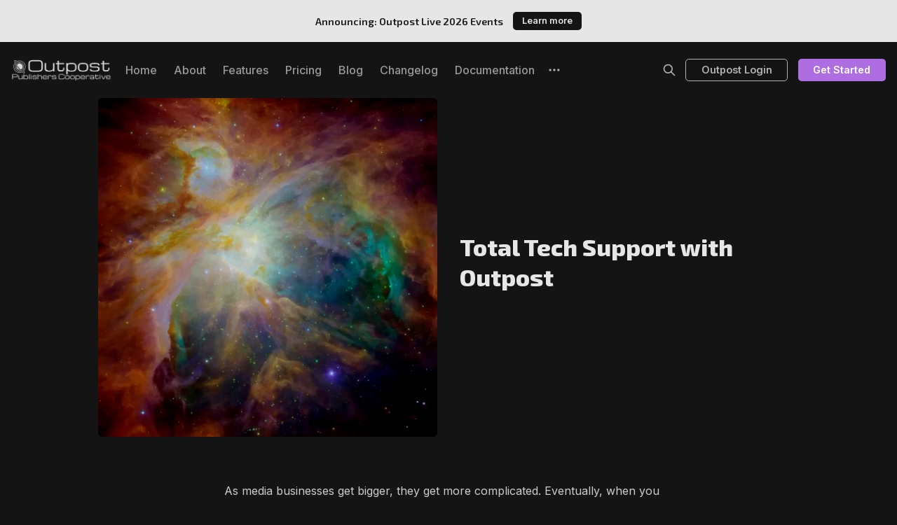

--- FILE ---
content_type: text/html; charset=utf-8
request_url: https://outpost.pub/total-tech-support/
body_size: 7629
content:
<!DOCTYPE html>
<html lang="en">
  <head>
    <meta charset="utf-8">
    <meta http-equiv="X-UA-Compatible" content="IE=edge">

    <title>Total Tech Support with Outpost</title>

    <meta name="HandheldFriendly" content="True" />
    <meta name="viewport" content="width=device-width, initial-scale=1.0" />
    

    <link rel="preload" href="/assets/dist/app.min.js?v=8934c5df2f" as="script">
    <link rel="preload" href="/assets/dist/app.min.css?v=8934c5df2f" as="style">
    <link rel="preconnect" href="https://fonts.googleapis.com">
    <link rel="preconnect" href="https://fonts.gstatic.com" crossorigin>
    
    <link rel="preload stylesheet" href="https://fonts.googleapis.com/css2?family=Inter:wght@300;400;500;600;700;800&display=swap" 
          as="style" onload="this.onload=null;this.rel='stylesheet'" crossorigin>
    <link rel="preload stylesheet" href="https://fonts.googleapis.com/css2?family=Exo+2:ital,wght@0,400;0,500;0,600;0,700;0,800;1,400;1,500;1,600;1,700;1,800&display=swap" 
          as="style" onload="this.onload=null;this.rel='stylesheet'" crossorigin>

    <noscript>
      <link href="https://fonts.googleapis.com/css2?family=Inter:wght@300;400;500;600;700;800&display=swap" rel="stylesheet">
      <link href="https://fonts.googleapis.com/css2?family=Exo+2:ital,wght@0,400;0,500;0,600;0,700;0,800;1,400;1,500;1,600;1,700;1,800&display=swap" rel="stylesheet">
    </noscript>

    <script async defer src="/assets/dist/app.min.js?v=8934c5df2f"></script>

    <link rel="stylesheet" type="text/css" href="/assets/dist/app.min.css?v=8934c5df2f" />

    <!--cssential--><style></style><!--/cssential-->

    <script>
  // Basic Config
  let CONFIG = {
    GHOST_URL: ``, 
    GHOST_KEY: ``,
    GHOST_SEARCH_IN_CONTENT: !!``,
    GHOST_VERSION: 'v4',
    GHOST_SEARCH_LIMIT: 8,
    DEFAULT_COLOR_SCHEME: `Dark`,
    ENABLE_FLOATING_HEADER: !!``,
    ENABLE_IMAGE_LIGHTBOX: !!`true`,
    OPEN_LINKS_IN_NEW_TAB: !!`true`,
    ENABLE_PWA: false, /* Enable PWA - Progressive Web App */
    DISQUS_SHORTNAME: 'biron-demo', /* Replace 'biron-demo' with your disqus account shortname */
  }
</script>

<style>
  :root {
    --global-theme-notifications: flex; /* flex/none */
    --global-intro-bg: var(--color-primary); /* you can add your own color */
    --global-theme-toggle: flex; /* flex/none */
    --global-search: flex; /* flex/none */
    --global-search-by-tag: flex; /* flex/none */
    --global-max-width: 1400px; /* site max width */
    --global-content-width: 40rem; /* post-content-width */
    --global-radius: 5px; /* default radius */
    --global-gallery-gap: 0.5em; /* Image gallery distance between images */
    --global-hyphens: none; /* none/auto */
    --global-header-position: sticky; /* relative/sticky */
    --global-header-height: 80px;
    --global-progress-bar: visible; /* visible/hidden */
    --global-scroll-top: hidden; /* visible/hidden */
    --global-content-preview-fading: 0%; /* 80%-100% for fading effect */
    --global-announcement-height: 60px;
    --color-secondary: #a733c7;
  }
</style>

    <script>
  // Dark/Light Theme Handling
  let preferredTheme; 
  if (CONFIG.DEFAULT_COLOR_SCHEME.toLowerCase() === 'system') {
    const preferredColorScheme = 
    ( window.matchMedia 
      && window.matchMedia('(prefers-color-scheme: dark)').matches
    ) 
    ? 'dark' 
    : 'light'
    preferredTheme = localStorage.getItem('USER_COLOR_SCHEME') || preferredColorScheme;
  } else {
    preferredTheme = localStorage.getItem('USER_COLOR_SCHEME') || CONFIG.DEFAULT_COLOR_SCHEME.toLowerCase();
  }
  document.documentElement.setAttribute('data-color-scheme', preferredTheme);

  // Newsletter overlay
  let userIntroPreference = localStorage.getItem('USER_INTRO');
  if (userIntroPreference) {
    document.documentElement.setAttribute('data-intro', userIntroPreference);
  }
  
  // Global values needed
  let GLOBAL = {
    CURRENT_PAGE: parseInt(''),
    NEXT_PAGE: parseInt(''),
    NEXT_PAGE_LINK: '',
    MAX_PAGES: parseInt(''), 
    LAST_PAGE: `` === `` ? true : false,
    POSTS_PER_PAGE: parseInt('12'),
    SCROLL_POS: 0
  }
</script>    

    <link rel="icon" href="https://outpost.pub/content/images/size/w256h256/format/jpeg/2023/08/Untitled_Artwork-5.jpg" type="image/jpeg">
    <link rel="canonical" href="https://outpost.pub/total-tech-support/">
    <meta name="referrer" content="no-referrer-when-downgrade">
    
    <meta property="og:site_name" content="Outpost">
    <meta property="og:type" content="website">
    <meta property="og:title" content="Total Tech Support with Outpost">
    <meta property="og:description" content="As media businesses get bigger, they get more complicated. Eventually, when you get big enough, you often hire a dedicated tech person or tech team, or sign up with a web agency. For sites that are growing, but not yet at that stage, with a growing team and a complicated">
    <meta property="og:url" content="https://outpost.pub/total-tech-support/">
    <meta property="og:image" content="https://outpost.pub/content/images/2024/08/NASA-orion-nebula.webp">
    <meta property="article:published_time" content="2022-08-07T00:03:29.000Z">
    <meta property="article:modified_time" content="2024-08-16T04:57:53.000Z">
    <meta name="twitter:card" content="summary_large_image">
    <meta name="twitter:title" content="Total Tech Support with Outpost">
    <meta name="twitter:description" content="As media businesses get bigger, they get more complicated. Eventually, when you get big enough, you often hire a dedicated tech person or tech team, or sign up with a web agency. For sites that are growing, but not yet at that stage, with a growing team and a complicated">
    <meta name="twitter:url" content="https://outpost.pub/total-tech-support/">
    <meta name="twitter:image" content="https://outpost.pub/content/images/2024/08/NASA-orion-nebula.webp">
    <meta name="twitter:label1" content="Written by">
    <meta name="twitter:data1" content="Ryan Singel">
    <meta name="twitter:site" content="@join_outpost">
    <meta property="og:image:width" content="1041">
    <meta property="og:image:height" content="1041">
    
    <script type="application/ld+json">
{
    "@context": "https://schema.org",
    "@type": "Article",
    "publisher": {
        "@type": "Organization",
        "name": "Outpost",
        "url": "https://outpost.pub/",
        "logo": {
            "@type": "ImageObject",
            "url": "https://outpost.pub/content/images/2023/08/Untitled_Artwork-3-3.png"
        }
    },
    "author": {
        "@type": "Person",
        "name": "Ryan Singel",
        "image": {
            "@type": "ImageObject",
            "url": "https://outpost.pub/content/images/2022/08/ryan-singel-headshot.jpg",
            "width": 375,
            "height": 300
        },
        "url": "https://outpost.pub/author/ryan/",
        "sameAs": []
    },
    "headline": "Total Tech Support with Outpost",
    "url": "https://outpost.pub/total-tech-support/",
    "datePublished": "2022-08-07T00:03:29.000Z",
    "dateModified": "2024-08-16T04:57:53.000Z",
    "image": {
        "@type": "ImageObject",
        "url": "https://outpost.pub/content/images/2024/08/NASA-orion-nebula.webp",
        "width": 1041,
        "height": 1041
    },
    "description": "As media businesses get bigger, they get more complicated. Eventually, when you get big enough, you often hire a dedicated tech person or tech team, or sign up with a web agency. For sites that are growing, but not yet at that stage, with a growing team and a complicated set of requirements, DIY tech support can start to be overwhelming.\n\nThat&#x27;s where Outpost&#x27;s Terraform Plan steps in. We can help you handle issues around tracking your data, figuring out what marketing campaigns are actually tur",
    "mainEntityOfPage": "https://outpost.pub/total-tech-support/"
}
    </script>

    <meta name="generator" content="Ghost 6.9">
    <link rel="alternate" type="application/rss+xml" title="Outpost" href="">
    <script defer src="https://cdn.jsdelivr.net/ghost/portal@~2.56/umd/portal.min.js" data-i18n="true" data-ghost="https://outpost.pub/" data-key="68d605cf53f9ae5feaeb4326eb" data-api="https://outpost.pub/ghost/api/content/" data-locale="en" crossorigin="anonymous"></script><style id="gh-members-styles">.gh-post-upgrade-cta-content,
.gh-post-upgrade-cta {
    display: flex;
    flex-direction: column;
    align-items: center;
    font-family: -apple-system, BlinkMacSystemFont, 'Segoe UI', Roboto, Oxygen, Ubuntu, Cantarell, 'Open Sans', 'Helvetica Neue', sans-serif;
    text-align: center;
    width: 100%;
    color: #ffffff;
    font-size: 16px;
}

.gh-post-upgrade-cta-content {
    border-radius: 8px;
    padding: 40px 4vw;
}

.gh-post-upgrade-cta h2 {
    color: #ffffff;
    font-size: 28px;
    letter-spacing: -0.2px;
    margin: 0;
    padding: 0;
}

.gh-post-upgrade-cta p {
    margin: 20px 0 0;
    padding: 0;
}

.gh-post-upgrade-cta small {
    font-size: 16px;
    letter-spacing: -0.2px;
}

.gh-post-upgrade-cta a {
    color: #ffffff;
    cursor: pointer;
    font-weight: 500;
    box-shadow: none;
    text-decoration: underline;
}

.gh-post-upgrade-cta a:hover {
    color: #ffffff;
    opacity: 0.8;
    box-shadow: none;
    text-decoration: underline;
}

.gh-post-upgrade-cta a.gh-btn {
    display: block;
    background: #ffffff;
    text-decoration: none;
    margin: 28px 0 0;
    padding: 8px 18px;
    border-radius: 4px;
    font-size: 16px;
    font-weight: 600;
}

.gh-post-upgrade-cta a.gh-btn:hover {
    opacity: 0.92;
}</style><script async src="https://js.stripe.com/v3/"></script>
    <script defer src="https://cdn.jsdelivr.net/ghost/sodo-search@~1.8/umd/sodo-search.min.js" data-key="68d605cf53f9ae5feaeb4326eb" data-styles="https://cdn.jsdelivr.net/ghost/sodo-search@~1.8/umd/main.css" data-sodo-search="https://outpost.pub/" data-locale="en" crossorigin="anonymous"></script>
    
    <link href="https://outpost.pub/webmentions/receive/" rel="webmention">
    <script defer src="/public/cards.min.js?v=8934c5df2f"></script>
    <link rel="stylesheet" type="text/css" href="/public/cards.min.css?v=8934c5df2f">
    <script defer src="/public/member-attribution.min.js?v=8934c5df2f"></script><style>:root {--ghost-accent-color: #8340B9;}</style>
    <script>

!function(w,d,id,ns,s){var c=w[ns]=w[ns]||{};if(c.ready||(c.q=[],c.ready=function(){c.q.push(arguments)}),!d.getElementById(id)){var e=d.createElement(s);e.id=id,e.src="https://assets.context.ly/kit/6.latest/loader.js";var h=d.getElementsByTagName(s)[0];h.parentNode.insertBefore(e,h)}}(window,document,"ctx-loader","Contextly","script");

</script>
<script defer data-domain="outpost.pub" src="https://plausible.io/js/script.hash.outbound-links.js"></script>
<meta name="robots" content="max-image-preview:standard"> 

<style>
    .btn-theme-toggle { display: none; }
    html[data-color-scheme="dark"] { --ghost-accent-color: #ae6ee1; }
    blockquote p { margin-bottom: 1rem; } blockquote *:last-child { margin: 0; }
    body:before { display: none; }
  .tag-template .post-card .visibility { display: none; }
  .post-template .hero__figure { background: transparent; }
  .post-template .hero__figure img, .post-template .hero__figure figcaption { position: relative; }
  .post-template .hero:not(.no-img) figure { padding-top: 0; }
  .post-template .hero:not(.no-img) { margin-bottom: 2rem; }
  .post-template .hero__figure img { aspect-ratio: 1/1; }
  .content .kg-card { margin-bottom: 2rem; }
  .post-footer .tag-list { margin-top: 1rem; }
  .post-footer { padding-top: 0; }
  .social-share__item.twitter { display: none; }
  .kg-blockquote-alt {
    border: none;
    font-weight: 500;
    margin-top: 1rem;
  }
  div#announcement-bar-root {
    position: sticky;
    top: 0;
    z-index: 1000;
  }
</style>
  </head>
  <body class="page-template page-total-tech-support">
            <div class="announcement js-announce">
          <h5 class="announcement__title">Announcing: Outpost Live 2026 Events</h5>
<a class="announcement__link" href="/announcing-outpost-live-2026-events/">            Learn more
</a>        </div>
    
    
    
    <header class="header js-header is-relative">
  <div class="container wrapper w-100">
    <div class="row">
      <div class="col-xs col-lg-8 header__left flex items-center">
<a class="header__brand" href="https://outpost.pub">            <img class="header__logo"
              src="/content/images/size/w300/2023/08/Untitled_Artwork-3-3.png"
              alt="Outpost"/>
</a>        
        <nav class="header__menu items-center">
          <ul class="nav">
    <li class="nav-home"><a href="https://outpost.pub/">Home</a></li>
    <li class="nav-about"><a href="https://outpost.pub/about/">About</a></li>
    <li class="nav-features"><a href="https://outpost.pub/features/">Features</a></li>
    <li class="nav-pricing"><a href="https://outpost.pub/pricing/">Pricing</a></li>
    <li class="nav-blog"><a href="https://outpost.pub/blog/">Blog</a></li>
    <li class="nav-changelog"><a href="https://outpost.pub/changelog/">Changelog</a></li>
    <li class="nav-documentation"><a href="https://outpost.pub/docs/">Documentation</a></li>
</ul>

            <button class="header__dropdown--toggle flex flex-cc js-dropdown-menu-toggle"
              type="button" title="More" aria-label="More">
              <i class="icon icon-dots icon--sm">
  <svg class="icon__svg">
    <use xlink:href="/assets/icons/icon-sprite.svg?v=8934c5df2f#dots"></use>
  </svg>
</i>            </button>
            <div class="header__dropdown js-dropdown">
              <ul class="nav secondary">
    <li class="nav-outpost-vs-substack"><a href="https://outpost.pub/outpost-vs-substack/">Outpost vs. Substack</a></li>
    <li class="nav-outpost-vs-ghost"><a href="https://outpost.pub/outpost-vs-ghost/">Outpost vs. Ghost</a></li>
    <li class="nav-the-atlantic-case-study"><a href="https://outpost.pub/atlantic-case-study/">The Atlantic Case Study</a></li>
    <li class="nav-data-privacy"><a href="https://outpost.pub/privacy/">Data &amp; Privacy</a></li>
    <li class="nav-contact-us"><a href="https://outpost.pub/contact/">Contact Us</a></li>
    <li class="nav-terms-of-service"><a href="https://outpost.pub/terms-of-service/">Terms of Service</a></li>
</ul>
            </div>
        </nav>
      </div>

      <div class="col-xs col-lg-4 header__right items-center content-end">
        <button class="header__theme--toggle btn-theme-toggle js-theme-toggle"
          title="Theme Toggle" aria-label="Theme Toggle" type="button">
          <i class="icon icon-brightness-up icon--sm">
  <svg class="icon__svg">
    <use xlink:href="/assets/icons/icon-sprite.svg?v=8934c5df2f#brightness-up"></use>
  </svg>
</i>          <i class="icon icon-brightness-down icon--sm">
  <svg class="icon__svg">
    <use xlink:href="/assets/icons/icon-sprite.svg?v=8934c5df2f#brightness-down"></use>
  </svg>
</i>        </button>

        <button class="header__search--toggle flex-cc" data-ghost-search
          type="button" title="Search" aria-label="Search">
          <i class="icon icon-search icon--sm">
  <svg class="icon__svg">
    <use xlink:href="/assets/icons/icon-sprite.svg?v=8934c5df2f#search"></use>
  </svg>
</i>        </button>

        <a class="signin-link" href="https://admin.outpost.pub/login">Outpost Login</a>
        <a class="signup-link header-cta" href="https://admin.outpost.pub/signup">Get Started</a>

        <button class="header__menu--toggle flex-cc js-menu-toggle"
          type="button" title="Menu" aria-label="Menu">
          <i class="icon icon-menu icon--sm">
  <svg class="icon__svg">
    <use xlink:href="/assets/icons/icon-sprite.svg?v=8934c5df2f#menu"></use>
  </svg>
</i>          <i class="icon icon-x icon--sm">
  <svg class="icon__svg">
    <use xlink:href="/assets/icons/icon-sprite.svg?v=8934c5df2f#x"></use>
  </svg>
</i>        </button>

        <button class="header__user--toggle flex-cc js-member-btn is-not-member" 
            title="Menu" 
            aria-label="Menu">
          <i class="icon icon-user icon--sm">
  <svg class="icon__svg">
    <use xlink:href="/assets/icons/icon-sprite.svg?v=8934c5df2f#user"></use>
  </svg>
</i>        </button>
        <div class="user-menu js-user-menu">

  <a class="signin-link" href="https://admin.outpost.pub/login">
    <i class="icon icon-login icon--xs">
  <svg class="icon__svg">
    <use xlink:href="/assets/icons/icon-sprite.svg?v=8934c5df2f#login"></use>
  </svg>
</i>Outpost Login
  </a>
  <a class="signup-link" href="https://admin.outpost.pub/signup">
    <i class="icon icon-arrow-up-right icon--xs">
  <svg class="icon__svg">
    <use xlink:href="/assets/icons/icon-sprite.svg?v=8934c5df2f#arrow-up-right"></use>
  </svg>
</i>Get Started
  </a>

  <button class="btn--toggle btn-theme-toggle js-theme-toggle" 
    title="Theme Toggle" aria-label="Theme Toggle">
    <i class="icon icon-brightness-up icon--xs">
  <svg class="icon__svg">
    <use xlink:href="/assets/icons/icon-sprite.svg?v=8934c5df2f#brightness-up"></use>
  </svg>
</i>    <i class="icon icon-brightness-down icon--xs">
  <svg class="icon__svg">
    <use xlink:href="/assets/icons/icon-sprite.svg?v=8934c5df2f#brightness-down"></use>
  </svg>
</i>    <span>Theme</span>
  </button>
</div>      </div>
    </div>
  </div>
</header>
    <nav class="menu js-menu">
  <ul class="nav">
    <li class="nav-home"><a href="https://outpost.pub/">Home</a></li>
    <li class="nav-about"><a href="https://outpost.pub/about/">About</a></li>
    <li class="nav-features"><a href="https://outpost.pub/features/">Features</a></li>
    <li class="nav-pricing"><a href="https://outpost.pub/pricing/">Pricing</a></li>
    <li class="nav-blog"><a href="https://outpost.pub/blog/">Blog</a></li>
    <li class="nav-changelog"><a href="https://outpost.pub/changelog/">Changelog</a></li>
    <li class="nav-documentation"><a href="https://outpost.pub/docs/">Documentation</a></li>
</ul>

    <ul class="nav secondary">
    <li class="nav-outpost-vs-substack"><a href="https://outpost.pub/outpost-vs-substack/">Outpost vs. Substack</a></li>
    <li class="nav-outpost-vs-ghost"><a href="https://outpost.pub/outpost-vs-ghost/">Outpost vs. Ghost</a></li>
    <li class="nav-the-atlantic-case-study"><a href="https://outpost.pub/atlantic-case-study/">The Atlantic Case Study</a></li>
    <li class="nav-data-privacy"><a href="https://outpost.pub/privacy/">Data &amp; Privacy</a></li>
    <li class="nav-contact-us"><a href="https://outpost.pub/contact/">Contact Us</a></li>
    <li class="nav-terms-of-service"><a href="https://outpost.pub/terms-of-service/">Terms of Service</a></li>
</ul>
</nav>
    <div class="search js-search">
  <div class="search__hdr">
    <form action="/" method="get" class="search__form items-center bg-acc-2 js-search-form">
      <input type="text" id="ghost-search-field" class="search__input" aria-label="Search"
        title="Search" placeholder="Search" autocomplete="off" required/>
      <div class="search__icon">
        <i class="icon icon-search icon--sm">
  <svg class="icon__svg">
    <use xlink:href="/assets/icons/icon-sprite.svg?v=8934c5df2f#search"></use>
  </svg>
</i>      </div>
    </form>
    <button class="search--close bg-acc-2 js-search-close"
      title="Close" aria-label="Close">
        <i class="icon icon-x icon--sm">
  <svg class="icon__svg">
    <use xlink:href="/assets/icons/icon-sprite.svg?v=8934c5df2f#x"></use>
  </svg>
</i>    </button>
    <div class="search__info">
      <span class="js-search-info">Please enter at least 3 characters</span>
      <span class="js-search-number m-r-xs fw-700 color-primary is-hidden">0</span><span class="js-search-notify is-hidden fw-600">results found</span>
    </div>
  </div>
  <div class="search-helper">
        <button class="search__tag m-r-sm m-b-sm js-search-tag" aria-label="Autoresponder"
          >Autoresponder</button>
        <button class="search__tag m-r-sm m-b-sm js-search-tag" aria-label="Group Subscriptions"
          >Group Subscriptions</button>
        <button class="search__tag m-r-sm m-b-sm js-search-tag" aria-label="Gift Subscriptions"
          >Gift Subscriptions</button>
        <button class="search__tag m-r-sm m-b-sm js-search-tag" aria-label="Tips"
          >Tips</button>
  </div>
  <div class="search-content">
    <div class="search-result js-search-results" id="ghost-search-results"></div>
  </div>
</div>

    <main class="container wrapper main">
      
  <div class="hero"
  >
  <div class="hero__content flex flex-col flex-cc m-b">

    <h1 class="hero__title text-center m-b-0">Total Tech Support with Outpost</h1>


  </div>

    <div class="hero__media wide">
      <figure class="hero__figure">
        <img
          class="lazyload hero__img"
          data-srcset="/content/images/size/w300/2024/08/NASA-orion-nebula.webp 300w,
                  /content/images/size/w600/2024/08/NASA-orion-nebula.webp 600w,
                  /content/images/size/w1000/2024/08/NASA-orion-nebula.webp 1000w,
                  /content/images/size/w2000/2024/08/NASA-orion-nebula.webp 2000w"
          srcset="[data-uri]"
          data-sizes="auto"
          data-src="/content/images/size/w300/2024/08/NASA-orion-nebula.webp"
          src="/content/images/size/w100/2024/08/NASA-orion-nebula.webp"
          alt="Total Tech Support with Outpost"
        />
      </figure>
    </div>
</div>  
  <article class="post content-wrap post-access-public">
    <div class="content">
        <p>As media businesses get bigger, they get more complicated. Eventually, when you get big enough, you often hire a dedicated tech person or tech team, or sign up with a web agency. For sites that are growing, but not yet at that stage, with a growing team and a complicated set of requirements, DIY tech support can start to be overwhelming.</p><p>That's where Outpost's Terraform Plan steps in. We can help you handle issues around tracking your data, figuring out what marketing campaigns are actually turning into money, help you with strategizing how to grow, troubleshoot email deliverability problems, try out new online services, build custom features into your website, etc. </p><p>For these growing media companies, we act like their digital swiss army knife. If you're a growing organization, and are finding that your tech challenges are distracting you and keeping you from growing, reach out to talk with us about how we might be able to help.</p><hr><p>Image Credit: NASA</p>
    </div>
  </article>

    </main>

    <footer class="footer">
  <div class="container wrapper">
    <div class="footer__top">
      <div class="row">
        <div class="col-xs-12 col-md-4 footer__el">
            <img class="footer__logo lazyload"
              src="/content/images/size/w300/2023/08/Untitled_Artwork-3-3.png"
              alt="Outpost"/>

          <div class="footer__description m-b">
            Publishing From and To The Future
          </div>

          <div class="footer__social">
            
<div class="social flex">




  <a class="social__item mastodon"
     href="https://indieweb.social/@Outpost" target="_blank" title="Mastodon"
     aria-label="Mastodon" rel="noreferrer">
    <i class="icon icon-mastodon icon--sm">
  <svg class="icon__svg">
    <use xlink:href="/assets/icons/icon-sprite.svg?v=8934c5df2f#mastodon"></use>
  </svg>
</i>  </a>

  
  <a class="social__item rss"
     href="/blog/rss" target="_blank" title="RSS"
     aria-label="RSS" rel="noreferrer">
    <i class="icon icon-rss icon--sm">
  <svg class="icon__svg">
    <use xlink:href="/assets/icons/icon-sprite.svg?v=8934c5df2f#rss"></use>
  </svg>
</i>  </a>

  <a class="social__item linkedin"
     href="https://linkedin.com/company/outpost-publishers-cooperative" target="_blank" title="Linkedin"
     aria-label="Linkedin" rel="noreferrer">
    <i class="icon icon-linkedin icon--sm">
  <svg class="icon__svg">
    <use xlink:href="/assets/icons/icon-sprite.svg?v=8934c5df2f#linkedin"></use>
  </svg>
</i>  </a>
  
  <a class="social__item instagram"
     href="https://www.instagram.com/outpost.pub/" target="_blank" title="Instagram"
     aria-label="Instagram" rel="noreferrer">
    <i class="icon icon-instagram icon--sm">
  <svg class="icon__svg">
    <use xlink:href="/assets/icons/icon-sprite.svg?v=8934c5df2f#instagram"></use>
  </svg>
</i>  </a>

</div>
          </div>
        </div>

        <div class="col-xs-12 col-md-4 footer__el">
          <span class="footer__title">Navigation</span>
          
          <div class="row">
            <div class="col-xs-6">
              <ul class="nav">
    <li class="nav-home"><a href="https://outpost.pub/">Home</a></li>
    <li class="nav-about"><a href="https://outpost.pub/about/">About</a></li>
    <li class="nav-features"><a href="https://outpost.pub/features/">Features</a></li>
    <li class="nav-pricing"><a href="https://outpost.pub/pricing/">Pricing</a></li>
    <li class="nav-blog"><a href="https://outpost.pub/blog/">Blog</a></li>
    <li class="nav-changelog"><a href="https://outpost.pub/changelog/">Changelog</a></li>
    <li class="nav-documentation"><a href="https://outpost.pub/docs/">Documentation</a></li>
</ul>
            </div>
            
            <div class="col-xs-6">
                <ul class="nav secondary">
    <li class="nav-outpost-vs-substack"><a href="https://outpost.pub/outpost-vs-substack/">Outpost vs. Substack</a></li>
    <li class="nav-outpost-vs-ghost"><a href="https://outpost.pub/outpost-vs-ghost/">Outpost vs. Ghost</a></li>
    <li class="nav-the-atlantic-case-study"><a href="https://outpost.pub/atlantic-case-study/">The Atlantic Case Study</a></li>
    <li class="nav-data-privacy"><a href="https://outpost.pub/privacy/">Data &amp; Privacy</a></li>
    <li class="nav-contact-us"><a href="https://outpost.pub/contact/">Contact Us</a></li>
    <li class="nav-terms-of-service"><a href="https://outpost.pub/terms-of-service/">Terms of Service</a></li>
</ul>
            </div>
          </div>
        </div>

        <div class="col-xs-12 col-md-4 footer__el">
            <span id="footer-input-label" class="footer__title m-b">Subscribe</span>

            <form class="subscribe-form flex flex-col flex-cc" 
  data-members-form="subscribe">
  <div class="subscribe-box w-100">
    <input data-members-email class="" 
      type="email" autocomplete="off" placeholder="Your email address" 
      aria-labelledby="footer-input-label" required/> 
    <button class="btn w-100 p btn--gradient" type="submit">
      Join now
    </button>
  </div>
  <div class="notify notify-success">
    <div class="notify__msg flex-1">Great! Check your inbox and click the link.</div> 
    <button class="notify__close js-notify-close" type="button" aria-label="Close"></button>
  </div>
  <div class="notify notify-error">
    <div class="notify__msg flex-1">Sorry, something went wrong. Please try again.</div> 
    <button class="notify__close js-notify-close" type="button" aria-label="Close"></button>
  </div>
</form>        </div>
      </div>
    </div>

    <div class="footer__bottom text-center">
      <span>&copy;2026&nbsp;<a href="https://outpost.pub">Outpost</a>.</span>
      
      <span>Published with&nbsp;<a href="https://outpost.pub">Outpost</a>,&nbsp;<a href="https://ghost.org">Ghost</a>&nbsp;&&nbsp;<a href="https://bironthemes.com/themes/nikko-ghost/">Nikko</a>.</span>

    </div>
  </div>
</footer>

    <button class="btn-toggle-round scroll-top js-scroll-top"
  type="button" title="Scroll to top" aria-label="Scroll to top">
  <i class="icon icon-arrow-up icon--sm">
  <svg class="icon__svg">
    <use xlink:href="/assets/icons/icon-sprite.svg?v=8934c5df2f#arrow-up"></use>
  </svg>
</i></button>

  
    

    <div class="notifications">
  <div class="notify notify-signup">
    <div class="notify__msg">Great! You’ve successfully signed up.</div> 
    <button class="notify__close js-notify-close" data-class="signup-success" aria-label="Close"></button>
  </div>

  <div class="notify notify-signin">
    <div class="notify__msg">Welcome back! You&#x27;ve successfully signed in.</div> 
    <button class="notify__close js-notify-close" data-class="signin-success" aria-label="Close"></button>
  </div>

  <div class="notify notify-subscribe">
    <div class="notify__msg">You&#x27;ve successfully subscribed to Outpost.</div> 
    <button class="notify__close js-notify-close" data-class="subscribe-success" aria-label="Close"></button>
  </div>

  <div class="notify notify-expired">
    <div class="notify__msg">Your link has expired.</div> 
    <button class="notify__close js-notify-close" data-class="link-expired" aria-label="Close"></button>
  </div>

  <div class="notify notify-checkout">
    <div class="notify__msg">Success! Check your email for magic link to sign-in.</div> 
    <button class="notify__close js-notify-close" data-class="checkout-success" aria-label="Close"></button>
  </div>

  <div class="notify notify-billing-success">
    <div class="notify__msg">Success! Your billing info has been updated.</div> 
    <button class="notify__close js-notify-close" data-class="billing-success" aria-label="Close"></button>
  </div>

  <div class="notify notify-billing-cancel">
    <div class="notify__msg">Your billing was not updated.</div> 
    <button class="notify__close js-notify-close" data-class="billing-cancel" aria-label="Close"></button>
  </div>
</div>


    <script>
      if (CONFIG.ENABLE_PWA && 'serviceWorker' in navigator) {
        window.addEventListener('load', function() {
          navigator.serviceWorker.register('/sw.js');
        });
      }
    </script>

      <script>
    const scrollTop = document.querySelector('.js-scroll-top');

    if (scrollTop) {
      const offset = 80;

      window.addEventListener('scroll', function(event) {
        //Scroll back to top
        const scrollPos = window.scrollY || window.scrollTop || document.getElementsByTagName('html')[0].scrollTop;
        scrollPos > offset ? scrollTop.classList.add('is-active') : scrollTop.classList.remove('is-active');
      
      }, false);
    }
  </script>

  <script>
    // Give the parameter a variable name
    const qsParams = new URLSearchParams(window.location.search);
    const isAction = qsParams.has('action');
    const isStripe = qsParams.has('stripe');
    const success = qsParams.get('success');
    const action = qsParams.get('action');
    const stripe = qsParams.get('stripe');

    if (qsParams && isAction) {
      if (success === "true") {
        switch (action) {
          case 'subscribe':
            document.body.classList.add('subscribe-success')
            break;
          case 'signup': 
            document.body.classList.add('signup-success');
            break;
          case 'signin':
            document.body.classList.add('signin-success');
            break;
          default:
            break;
        }
      } else {
        document.body.classList.add('link-expired');
      }
    }

    if (qsParams && isStripe) {
      switch (stripe) {
        case 'success':
          document.body.classList.add('checkout-success');
          break;
        case 'billing-update-success':
          document.body.classList.add('billing-success');
          break;
        case 'billing-update-cancel':
          document.body.classList.add('billing-cancel');
          break;
        default:
          break;
      }
    }
    
    /**
    * Clean URI
    */
    function clearURI() {
      window.history.replaceState({}, '', `${window.location.pathname}`);
    }
  </script>


    <a rel="me" href="https://indieweb.social/@Outpost"></a>
    <script>
  const OutpostPub = {
    apiDomain: "https://outpostpublishingcoopcom.outpost.pub",
    apiKey: "84ac3048-6c8b-464b-abb4-f08d672e4a52",
    siteName: "Outpost",
    memberId: "",
    memberEmail: "",
  }
</script>
<script defer src="https://assets.outpostpublishingcoop.com/assets/v2/js/outpost-pub.js"></script>
    <script>
!function(w,d,id,ns,s){var c=w[ns]=w[ns]||{};if(c.ready||(c.q=[],c.ready=function(){c.q.push(arguments)}),!d.getElementById(id)){var e=d.createElement(s);e.id=id,e.src="https://assets.context.ly/kit/6.latest/loader.js";var h=d.getElementsByTagName(s)[0];h.parentNode.insertBefore(e,h)}}(window,document,"ctx-loader","Contextly","script");
</script>
<script>
Contextly.ready('widgets');
</script>
    
  </body>
</html>


--- FILE ---
content_type: application/javascript; charset=UTF-8
request_url: https://outpost.pub/assets/dist/app.min.js?v=8934c5df2f
body_size: 55118
content:
function _typeof(e){return(_typeof="function"==typeof Symbol&&"symbol"==typeof Symbol.iterator?function(e){return typeof e}:function(e){return e&&"function"==typeof Symbol&&e.constructor===Symbol&&e!==Symbol.prototype?"symbol":typeof e})(e)}function _typeof2(e){return(_typeof2="function"==typeof Symbol&&"symbol"==typeof Symbol.iterator?function(e){return typeof e}:function(e){return e&&"function"==typeof Symbol&&e.constructor===Symbol&&e!==Symbol.prototype?"symbol":typeof e})(e)}function _typeof(e){return(_typeof="function"==typeof Symbol&&"symbol"==typeof Symbol.iterator?function(e){return typeof e}:function(e){return e&&"function"==typeof Symbol&&e.constructor===Symbol&&e!==Symbol.prototype?"symbol":typeof e})(e)}function _typeof(e){return(_typeof="function"==typeof Symbol&&"symbol"==typeof Symbol.iterator?function(e){return typeof e}:function(e){return e&&"function"==typeof Symbol&&e.constructor===Symbol&&e!==Symbol.prototype?"symbol":typeof e})(e)}function _typeof(e){return(_typeof="function"==typeof Symbol&&"symbol"==typeof Symbol.iterator?function(e){return typeof e}:function(e){return e&&"function"==typeof Symbol&&e.constructor===Symbol&&e!==Symbol.prototype?"symbol":typeof e})(e)}function _typeof(e){return(_typeof="function"==typeof Symbol&&"symbol"==typeof Symbol.iterator?function(e){return typeof e}:function(e){return e&&"function"==typeof Symbol&&e.constructor===Symbol&&e!==Symbol.prototype?"symbol":typeof e})(e)}function _typeof(e){return(_typeof="function"==typeof Symbol&&"symbol"==typeof Symbol.iterator?function(e){return typeof e}:function(e){return e&&"function"==typeof Symbol&&e.constructor===Symbol&&e!==Symbol.prototype?"symbol":typeof e})(e)}!function(e,t){"object"==("undefined"==typeof exports?"undefined":_typeof(exports))&&"undefined"!=typeof module?module.exports=t():"function"==typeof define&&define.amd?define(t):(e="undefined"!=typeof globalThis?globalThis:e||self).GhostContentAPI=t()}(this,function(){"use strict";var e="undefined"!=typeof globalThis?globalThis:"undefined"!=typeof window?window:"undefined"!=typeof global?global:"undefined"!=typeof self?self:{};function t(e,t){return e(t={exports:{}},t.exports),t.exports}function o(e){try{return!!e()}catch(e){return!0}}function r(e,t){return{enumerable:!(1&e),configurable:!(2&e),writable:!(4&e),value:t}}function i(e){return O(A(e),8,-1)}function a(e){if(null==e)throw j("Can't call method on "+e);return e}function c(e){return N(a(e))}function n(e,t){return arguments.length<2?(n=h[e],_(n)?n:void 0):h[e]&&h[e][t];var n}function v(e){if(_(e))return e;throw Y(X(e)+" is not a function")}function d(t,n){try{J(h,t,{value:n,configurable:!0,writable:!0})}catch(e){h[t]=n}return n}function x(e){return ee(a(e))}function s(e){return"Symbol("+(void 0===e?"":e)+")_"+ie(++oe+re,36)}function u(e){return e=function(e,t){if(!I(e)||U(e))return e;var n=V(e,de);if(n){if(n=g(n,e,t=void 0===t?"default":t),!I(n)||U(n))return n;throw le("Can't convert object to primitive value")}return function(e,t){var n,o;if("string"===t&&_(n=e.toString)&&!I(o=g(n,e)))return o;if(_(n=e.valueOf)&&!I(o=g(n,e)))return o;if("string"!==t&&_(n=e.toString)&&!I(o=g(n,e)))return o;throw K("Can't convert object to primitive value")}(e,t=void 0===t?"number":t)}(e,"string"),U(e)?e:e+""}function l(e){return he?fe.createElement(e):{}}var f=function(e){return e&&e.Math==Math&&e},h=f("object"==("undefined"==typeof globalThis?"undefined":_typeof(globalThis))&&globalThis)||f("object"==("undefined"==typeof window?"undefined":_typeof(window))&&window)||f("object"==("undefined"==typeof self?"undefined":_typeof(self))&&self)||f("object"==_typeof(e)&&e)||function(){return this}()||Function("return this")(),p=!o(function(){return 7!=Object.defineProperty({},1,{get:function(){return 7}})[1]}),m=Function.prototype.call,g=m.bind?m.bind(m):function(){return m.apply(m,arguments)},y={}.propertyIsEnumerable,b=Object.getOwnPropertyDescriptor,S={f:b&&!y.call({1:2},1)?function(e){e=b(this,e);return!!e&&e.enumerable}:y},w=Function.prototype,C=w.bind,E=w.call,L=C&&C.bind(E),T=C?function(e){return e&&L(E,e)}:function(e){return e&&function(){return E.apply(e,arguments)}},A=T({}.toString),O=T("".slice),k=h.Object,M=T("".split),N=o(function(){return!k("z").propertyIsEnumerable(0)})?function(e){return"String"==i(e)?M(e,""):k(e)}:k,j=h.TypeError,_=function(e){return"function"==typeof e},I=function(e){return"object"==_typeof(e)?null!==e:_(e)},P=T({}.isPrototypeOf),R=n("navigator","userAgent")||"",F=h.process,z=h.Deno,H=F&&F.versions||z&&z.version,B=H&&H.v8,q=Je=!(Je=B?0<(De=B.split("."))[0]&&De[0]<4?1:+(De[0]+De[1]):Je)&&R&&(!(De=R.match(/Edge\/(\d+)/))||74<=De[1])&&(De=R.match(/Chrome\/(\d+)/))?+De[1]:Je,D=!!Object.getOwnPropertySymbols&&!o(function(){var e=Symbol();return!String(e)||!(Object(e)instanceof Symbol)||!Symbol.sham&&q&&q<41}),W=D&&!Symbol.sham&&"symbol"==_typeof(Symbol.iterator),G=h.Object,U=W?function(e){return"symbol"==_typeof(e)}:function(e){var t=n("Symbol");return _(t)&&P(t.prototype,G(e))},$=h.String,X=function(e){try{return $(e)}catch(e){return"Object"}},Y=h.TypeError,V=function(e,t){t=e[t];return null==t?void 0:v(t)},K=h.TypeError,J=Object.defineProperty,Q="__core-js_shared__",Z=h[Q]||d(Q,{}),f=t(function(e){(e.exports=function(e,t){return Z[e]||(Z[e]=void 0!==t?t:{})})("versions",[]).push({version:"3.19.1",mode:"global",copyright:"© 2021 Denis Pushkarev (zloirock.ru)"})}),ee=h.Object,te=T({}.hasOwnProperty),ne=Object.hasOwn||function(e,t){return te(x(e),t)},oe=0,re=Math.random(),ie=T(1..toString),ae=f("wks"),se=h.Symbol,ce=se&&se.for,ue=W?se:se&&se.withoutSetter||s,y=function(e){var t;return ne(ae,e)&&(D||"string"==typeof ae[e])||(t="Symbol."+e,D&&ne(se,e)?ae[e]=se[e]:ae[e]=(W&&ce?ce:ue)(t)),ae[e]},le=h.TypeError,de=y("toPrimitive"),fe=h.document,he=I(fe)&&I(fe.createElement),pe=!p&&!o(function(){return 7!=Object.defineProperty(l("div"),"a",{get:function(){return 7}}).a}),me=Object.getOwnPropertyDescriptor,ve={f:p?me:function(e,t){if(e=c(e),t=u(t),pe)try{return me(e,t)}catch(e){}if(ne(e,t))return r(!g(S.f,e,t),e[t])}},ge=h.String,ye=h.TypeError,be=function(e){if(I(e))return e;throw ye(ge(e)+" is not an object")},xe=h.TypeError,Se=Object.defineProperty,we={f:p?Se:function(e,t,n){if(be(e),t=u(t),be(n),pe)try{return Se(e,t,n)}catch(e){}if("get"in n||"set"in n)throw xe("Accessors not supported");return"value"in n&&(e[t]=n.value),e}},Ce=p?function(e,t,n){return we.f(e,t,r(1,n))}:function(e,t,n){return e[t]=n,e},Ee=T(Function.toString);_(Z.inspectSource)||(Z.inspectSource=function(e){return Ee(e)});var Le,Te,Ae,Oe,ke,Me,Ne,je,_e=Z.inspectSource,w=h.WeakMap,C=_(w)&&/native code/.test(_e(w)),Ie=f("keys"),F=function(e){return Ie[e]||(Ie[e]=s(e))},Pe={},Re="Object already initialized",Fe=h.TypeError,z=h.WeakMap;Ne=C||Z.state?(Le=Z.state||(Z.state=new z),Te=T(Le.get),Ae=T(Le.has),Oe=T(Le.set),ke=function(e,t){if(Ae(Le,e))throw new Fe(Re);return t.facade=e,Oe(Le,e,t),t},Me=function(e){return Te(Le,e)||{}},function(e){return Ae(Le,e)}):(je=F("state"),Pe[je]=!0,ke=function(e,t){if(ne(e,je))throw new Fe(Re);return t.facade=e,Ce(e,je,t),t},Me=function(e){return ne(e,je)?e[je]:{}},function(e){return ne(e,je)});function ze(e){return(e=+e)!=e||0==e?0:(0<e?$e:Ue)(e)}function He(e){return Ke(e.length)}function Be(e,t){var n,o=c(e),r=0,i=[];for(n in o)!ne(Pe,n)&&ne(o,n)&&Ze(i,n);for(;t.length>r;)ne(o,n=t[r++])&&(~Qe(i,n)||Ze(i,n));return i}var qe={set:ke,get:Me,has:Ne,enforce:function(e){return Ne(e)?Me(e):ke(e,{})},getterFor:function(n){return function(e){var t;if(!I(e)||(t=Me(e)).type!==n)throw Fe("Incompatible receiver, "+n+" required");return t}}},H=Function.prototype,B=p&&Object.getOwnPropertyDescriptor,De=ne(H,"name"),We={EXISTS:De,PROPER:De&&"something"===function(){}.name,CONFIGURABLE:De&&(!p||B(H,"name").configurable)},Ge=t(function(e){var c=We.CONFIGURABLE,t=qe.get,u=qe.enforce,l=String(String).split("String");(e.exports=function(e,t,n,o){var r=!!o&&!!o.unsafe,i=!!o&&!!o.enumerable,a=!!o&&!!o.noTargetGet,s=o&&void 0!==o.name?o.name:t;_(n)&&("Symbol("===String(s).slice(0,7)&&(s="["+String(s).replace(/^Symbol\(([^)]*)\)/,"$1")+"]"),(!ne(n,"name")||c&&n.name!==s)&&Ce(n,"name",s),(o=u(n)).source||(o.source=l.join("string"==typeof s?s:""))),e!==h?(r?!a&&e[t]&&(i=!0):delete e[t],i?e[t]=n:Ce(e,t,n)):i?e[t]=n:d(t,n)})(Function.prototype,"toString",function(){return _(this)&&t(this).source||_e(this)})}),Ue=Math.ceil,$e=Math.floor,Xe=Math.max,Ye=Math.min,Ve=Math.min,Ke=function(e){return 0<e?Ve(ze(e),9007199254740991):0},Je=function(s){return function(e,t,n){var o,r=c(e),i=He(r),a=(e=i,(n=ze(n))<0?Xe(n+e,0):Ye(n,e));if(s&&t!=t){for(;a<i;)if((o=r[a++])!=o)return!0}else for(;a<i;a++)if((s||a in r)&&r[a]===t)return s||a||0;return!s&&-1}},Q={includes:Je(!0),indexOf:Je(!1)},Qe=Q.indexOf,Ze=T([].push),et=["constructor","hasOwnProperty","isPrototypeOf","propertyIsEnumerable","toLocaleString","toString","valueOf"],tt=et.concat("length","prototype"),nt={f:Object.getOwnPropertyNames||function(e){return Be(e,tt)}},ot={f:Object.getOwnPropertySymbols},rt=T([].concat),it=n("Reflect","ownKeys")||function(e){var t=nt.f(be(e)),n=ot.f;return n?rt(t,n(e)):t},at=/#|\.prototype\./,w=function(e,t){e=ct[st(e)];return e==lt||e!=ut&&(_(t)?o(t):!!t)},st=w.normalize=function(e){return String(e).replace(at,".").toLowerCase()},ct=w.data={},ut=w.NATIVE="N",lt=w.POLYFILL="P",dt=w,ft=ve.f,C=function(e,t){var n,o,r,i,a=e.target,s=e.global,c=e.stat;if(n=s?h:c?h[a]||d(a,{}):(h[a]||{}).prototype)for(o in t){if(r=t[o],i=e.noTargetGet?(i=ft(n,o))&&i.value:n[o],!dt(s?o:a+(c?".":"#")+o,e.forced)&&void 0!==i){if(_typeof(r)==_typeof(i))continue;!function(e,t){for(var n=it(t),o=we.f,r=ve.f,i=0;i<n.length;i++){var a=n[i];ne(e,a)||o(e,a,r(t,a))}}(r,i)}(e.sham||i&&i.sham)&&Ce(r,"sham",!0),Ge(n,o,r,e)}},z=function(e,t){var n=[][e];return!!n&&o(function(){n.call(null,t||function(){throw 1},1)})},ht=T([].join),De=N!=Object,B=z("join",",");C({target:"Array",proto:!0,forced:De||!B},{join:function(e){return ht(c(this),void 0===e?",":e)}});function pt(){}function mt(e){e.write(St("")),e.close();var t=e.parentWindow.Object;return e=null,t}var vt,gt=Object.keys||function(e){return Be(e,et)},yt=p?Object.defineProperties:function(e,t){be(e);for(var n,o=c(t),r=gt(t),i=r.length,a=0;a<i;)we.f(e,n=r[a++],o[n]);return e},bt=n("document","documentElement"),xt=F("IE_PROTO"),St=function(e){return"<script>"+e+"<\/script>"},wt=function(){try{vt=new ActiveXObject("htmlfile")}catch(e){}var e,t;wt="undefined"==typeof document||document.domain&&vt?mt(vt):((t=l("iframe")).style.display="none",bt.appendChild(t),t.src=String("javascript:"),(e=t.contentWindow.document).open(),e.write(St("document.F=Object")),e.close(),e.F);for(var n=et.length;n--;)delete wt.prototype[et[n]];return wt()};Pe[xt]=!0;var Ct=Object.create||function(e,t){var n;return null!==e?(pt.prototype=be(e),n=new pt,pt.prototype=null,n[xt]=e):n=wt(),void 0===t?n:yt(n,t)},H=y("unscopables"),Je=Array.prototype;null==Je[H]&&we.f(Je,H,{configurable:!0,value:Ct(null)});var Et=Q.includes;C({target:"Array",proto:!0},{includes:function(e){return Et(this,e,1<arguments.length?arguments[1]:void 0)}}),Je[H].includes=!0;w={};w[y("toStringTag")]="z";function Lt(e){if("Symbol"===Mt(e))throw TypeError("Cannot convert a Symbol value to a string");return Nt(e)}function Tt(){var e=be(this),t="";return e.global&&(t+="g"),e.ignoreCase&&(t+="i"),e.multiline&&(t+="m"),e.dotAll&&(t+="s"),e.unicode&&(t+="u"),e.sticky&&(t+="y"),t}var De="[object z]"===String(w),At=y("toStringTag"),Ot=h.Object,kt="Arguments"==i(function(){return arguments}()),Mt=De?i:function(e){var t;return void 0===e?"Undefined":null===e?"Null":"string"==typeof(e=function(e,t){try{return e[t]}catch(e){}}(t=Ot(e),At))?e:kt?i(t):"Object"==(e=i(t))&&_(t.callee)?"Arguments":e},Nt=h.String,jt=h.RegExp,B={UNSUPPORTED_Y:o(function(){var e=jt("a","y");return e.lastIndex=2,null!=e.exec("abcd")}),BROKEN_CARET:o(function(){var e=jt("^r","gy");return e.lastIndex=2,null!=e.exec("str")})},_t=h.RegExp,F=o(function(){var e=_t(".","s");return!e.dotAll||!e.exec("\n")||"s"!==e.flags}),It=h.RegExp,Q=o(function(){var e=It("(?<a>b)","g");return"b"!==e.exec("b").groups.a||"bc"!=="b".replace(e,"$<a>c")}),Pt=qe.get,Rt=f("native-string-replace",String.prototype.replace),Ft=RegExp.prototype.exec,zt=Ft,Ht=T("".charAt),Bt=T("".indexOf),qt=T("".replace),Dt=T("".slice),Wt=(Je=/b*/g,g(Ft,H=/a/,"a"),g(Ft,Je,"a"),0!==H.lastIndex||0!==Je.lastIndex),Gt=B.UNSUPPORTED_Y||B.BROKEN_CARET,Ut=void 0!==/()??/.exec("")[1];(Wt||Ut||Gt||F||Q)&&(zt=function(e){var t,n,o,r,i,a,s=this,c=Pt(s),u=Lt(e),l=c.raw;if(l)return l.lastIndex=s.lastIndex,h=g(zt,l,u),s.lastIndex=l.lastIndex,h;var d=c.groups,f=Gt&&s.sticky,e=g(Tt,s),l=s.source,h=0,c=u;if(f&&(e=qt(e,"y",""),-1===Bt(e,"g")&&(e+="g"),c=Dt(u,s.lastIndex),0<s.lastIndex&&(!s.multiline||s.multiline&&"\n"!==Ht(u,s.lastIndex-1))&&(l="(?: "+l+")",c=" "+c,h++),t=new RegExp("^(?:"+l+")",e)),Ut&&(t=new RegExp("^"+l+"$(?!\\s)",e)),Wt&&(n=s.lastIndex),o=g(Ft,f?t:s,c),f?o?(o.input=Dt(o.input,h),o[0]=Dt(o[0],h),o.index=s.lastIndex,s.lastIndex+=o[0].length):s.lastIndex=0:Wt&&o&&(s.lastIndex=s.global?o.index+o[0].length:n),Ut&&o&&1<o.length&&g(Rt,o[0],t,function(){for(r=1;r<arguments.length-2;r++)void 0===arguments[r]&&(o[r]=void 0)}),o&&d)for(o.groups=i=Ct(null),r=0;r<d.length;r++)i[(a=d[r])[0]]=o[a[1]];return o}),C({target:"RegExp",proto:!0,forced:/./.exec!==zt},{exec:zt});function $t(e){if(I(t=e)&&(void 0!==(n=t[Xt])?n:"RegExp"==i(t)))throw Yt("The method doesn't accept regular expressions");var t,n;return e}var Xt=y("match"),Yt=h.TypeError,Vt=y("match"),w=function(t){var n=/./;try{"/./"[t](n)}catch(e){try{return n[Vt]=!1,"/./"[t](n)}catch(t){}}return!1},f=ve.f,Kt=T("".endsWith),Jt=T("".slice),Qt=Math.min,H=w("endsWith");C({target:"String",proto:!0,forced:!(!H&&((ln=f(String.prototype,"endsWith"))&&!ln.writable)||H)},{endsWith:function(e){var t=Lt(a(this));$t(e);var n=1<arguments.length?arguments[1]:void 0,o=t.length,o=void 0===n?o:Qt(Ke(n),o),e=Lt(e);return Kt?Kt(t,e,o):Jt(t,o-e.length,o)===e}});var Je=ve.f,Zt=T("".startsWith),en=T("".slice),tn=Math.min,B=w("startsWith");C({target:"String",proto:!0,forced:!(!B&&((Bn=Je(String.prototype,"startsWith"))&&!Bn.writable)||B)},{startsWith:function(e){var t=Lt(a(this));$t(e);var n=Ke(tn(1<arguments.length?arguments[1]:void 0,t.length)),e=Lt(e);return Zt?Zt(t,e,n):en(t,n,n+e.length)===e}}),De||Ge(Object.prototype,"toString",De?{}.toString:function(){return"[object "+Mt(this)+"]"},{unsafe:!0});function nn(e,t){return v(e),void 0===t?e:fn?fn(e,t):function(){return e.apply(t,arguments)}}function on(e){if(null!=e)return V(e,vn)||V(e,"@@iterator")||hn[Mt(e)]}function rn(e,t,n){var o,r;be(e);try{if(!(o=V(e,"return"))){if("throw"===t)throw n;return n}o=g(o,e)}catch(e){r=!0,o=e}if("throw"===t)throw n;if(r)throw o;return be(o),n}function an(e,t){this.stopped=e,this.result=t}function sn(e,t,n){function o(e){return i&&rn(i,"normal",e),new an(!0,e)}function r(e){return f?(be(e),p?m(e[0],e[1],o):m(e[0],e[1])):p?m(e,o):m(e)}var i,a,s,c,u,l,d=n&&n.that,f=!(!n||!n.AS_ENTRIES),h=!(!n||!n.IS_ITERATOR),p=!(!n||!n.INTERRUPTED),m=nn(t,d);if(h)i=e;else{if(!(h=on(e)))throw yn(X(e)+" is not iterable");if(void 0!==h&&(hn.Array===h||mn[pn]===h)){for(a=0,s=He(e);a<s;a++)if((c=r(e[a]))&&P(bn,c))return c;return new an(!1)}i=function(e,t){t=arguments.length<2?on(e):t;if(v(t))return be(g(t,e));throw gn(X(e)+" is not iterable")}(e,h)}for(u=i.next;!(l=g(u,i)).done;){try{c=r(l.value)}catch(e){rn(i,"throw",e)}if("object"==_typeof(c)&&c&&P(bn,c))return c}return new an(!1)}var F=h.Promise,cn=h.String,un=h.TypeError,Q=Object.setPrototypeOf||("__proto__"in{}?function(){var n,o=!1,e={};try{(n=T(Object.getOwnPropertyDescriptor(Object.prototype,"__proto__").set))(e,[]),o=e instanceof Array}catch(n){}return function(e,t){return be(e),function(e){if("object"==_typeof(e)||_(e))return;throw un("Can't set "+cn(e)+" as a prototype")}(t),o?n(e,t):e.__proto__=t,e}}():void 0),f=we.f,ln=y("toStringTag"),H=y("species"),dn=h.TypeError,fn=T(T.bind),hn={},pn=y("iterator"),mn=Array.prototype,vn=y("iterator"),gn=h.TypeError,yn=h.TypeError,bn=an.prototype,xn=y("iterator"),Sn=!1;try{var wn=0,Cn={next:function(){return{done:!!wn++}},return:function(){Sn=!0}};Cn[xn]=function(){return this},Array.from(Cn,function(){throw 2})}catch(e){}function En(){}function Ln(e){if(!_(e))return!1;try{return kn(En,On,e),!0}catch(e){return!1}}var Tn,An,On=[],kn=n("Reflect","construct"),Mn=/^\s*(?:class|function)\b/,Nn=T(Mn.exec),jn=!Mn.exec(En),_n=!kn||o(function(){var e;return Ln(Ln.call)||!Ln(Object)||!Ln(function(){e=!0})||e})?function(e){if(!_(e))return!1;switch(Mt(e)){case"AsyncFunction":case"GeneratorFunction":case"AsyncGeneratorFunction":return!1}return jn||!!Nn(Mn,_e(e))}:Ln,In=h.TypeError,Pn=y("species"),w=Function.prototype,Rn=w.apply,Je=w.bind,Fn=w.call,zn="object"==("undefined"==typeof Reflect?"undefined":_typeof(Reflect))&&Reflect.apply||(Je?Fn.bind(Rn):function(){return Fn.apply(Rn,arguments)}),Hn=T([].slice),Bn=/(?:ipad|iphone|ipod).*applewebkit/i.test(R),qn="process"==i(h.process),B=h.setImmediate,De=h.clearImmediate,Dn=h.process,Wn=h.Dispatch,Gn=h.Function,Cn=h.MessageChannel,Un=h.String,$n=0,Xn={};try{Tn=h.location}catch(e){}function Yn(e){return function(){Vn(e)}}var Vn=function(e){var t;ne(Xn,e)&&(t=Xn[e],delete Xn[e],t())},w=function(e){Vn(e.data)},Je=function(e){h.postMessage(Un(e),Tn.protocol+"//"+Tn.host)};B&&De||(B=function(e){var t=Hn(arguments,1);return Xn[++$n]=function(){zn(_(e)?e:Gn(e),void 0,t)},An($n),$n},De=function(e){delete Xn[e]},qn?An=function(e){Dn.nextTick(Yn(e))}:Wn&&Wn.now?An=function(e){Wn.now(Yn(e))}:Cn&&!Bn?(ro=(oo=new Cn).port2,oo.port1.onmessage=w,An=nn(ro.postMessage,ro)):h.addEventListener&&_(h.postMessage)&&!h.importScripts&&Tn&&"file:"!==Tn.protocol&&!o(Je)?(An=Je,h.addEventListener("message",w,!1)):An="onreadystatechange"in l("script")?function(e){bt.appendChild(l("script")).onreadystatechange=function(){bt.removeChild(this),Vn(e)}}:function(e){setTimeout(Yn(e),0)});var Kn,Jn,Qn,Zn,eo,to,no,oo={set:B,clear:De},ro=/ipad|iphone|ipod/i.test(R)&&void 0!==h.Pebble,Je=/web0s(?!.*chrome)/i.test(R),w=ve.f,io=oo.set,B=h.MutationObserver||h.WebKitMutationObserver,De=h.document,ao=h.process,R=h.Promise,w=w(h,"queueMicrotask"),w=w&&w.value;w||(Kn=function(){var e,t;for(qn&&(e=ao.domain)&&e.exit();Jn;){t=Jn.fn,Jn=Jn.next;try{t()}catch(e){throw Jn?Zn():Qn=void 0,e}}Qn=void 0,e&&e.enter()},Zn=Bn||qn||Je||!B||!De?!ro&&R&&R.resolve?((ro=R.resolve(void 0)).constructor=R,no=nn(ro.then,ro),function(){no(Kn)}):qn?function(){ao.nextTick(Kn)}:(io=nn(io,h),function(){io(Kn)}):(eo=!0,to=De.createTextNode(""),new B(Kn).observe(to,{characterData:!0}),function(){to.data=eo=!eo}));function so(e){var n,o;this.promise=new e(function(e,t){if(void 0!==n||void 0!==o)throw TypeError("Bad Promise constructor");n=e,o=t}),this.resolve=v(n),this.reject=v(o)}function co(o){g(xo,h,function(){var e,t=o.facade,n=o.value;if(Bo(o)&&(e=yo(function(){qn?Mo.emit("unhandledRejection",n,t):Ho(Po,t,n)}),o.rejection=qn||Bo(o)?2:1,e.error))throw e.value})}function uo(t){g(xo,h,function(){var e=t.facade;qn?Mo.emit("rejectionHandled",e):Ho("rejectionhandled",e,t.value)})}function lo(n,e,t){if(!n.done){n.done=!0,t&&(n=t);try{if(n.facade===e)throw Oo("Promise can't be resolved itself");var o=Fo(e);o?vo(function(){var t={done:!1};try{g(o,e,qo(lo,t,n),qo(Do,t,n))}catch(e){Do(t,e,n)}}):(n.value=e,n.state=1,zo(n,!1))}catch(e){Do({done:!1},e,n)}}}var fo,ho,po,mo,vo=w||function(e){e={fn:e,next:void 0};Qn&&(Qn.next=e),Jn||(Jn=e,Zn()),Qn=e},go={f:function(e){return new so(e)}},yo=function(e){try{return{error:!1,value:e()}}catch(e){return{error:!0,value:e}}},bo="object"==("undefined"==typeof window?"undefined":_typeof(window)),xo=oo.set,So=y("species"),wo="Promise",Co=qe.get,Eo=qe.set,Lo=qe.getterFor(wo),B=F&&F.prototype,To=F,Ao=B,Oo=h.TypeError,ko=h.document,Mo=h.process,No=go.f,jo=No,_o=!!(ko&&ko.createEvent&&h.dispatchEvent),Io=_(h.PromiseRejectionEvent),Po="unhandledrejection",Ro=!1,w=dt(wo,function(){var e=_e(To),t=e!==String(To);if(!t&&66===q)return!0;if(51<=q&&/native code/.test(e))return!1;var n=new To(function(e){e(1)}),e=function(e){e(function(){},function(){})};return(n.constructor={})[So]=e,!(Ro=n.then(function(){})instanceof e)||!t&&bo&&!Io}),oo=w||!function(){if(Sn){var e=!1;try{var t={};t[xn]=function(){return{next:function(){return{done:e=!0}}}},To.all(t).catch(function(){})}catch(e){}return e}}(),Fo=function(e){var t;return!(!I(e)||!_(t=e.then))&&t},zo=function(d,f){var h;d.notified||(d.notified=!0,h=d.reactions,vo(function(){for(var e=d.value,t=1==d.state,n=0;h.length>n;){var o,r,i,a=h[n++],s=t?a.ok:a.fail,c=a.resolve,u=a.reject,l=a.domain;try{s?(t||(2===d.rejection&&uo(d),d.rejection=1),!0===s?o=e:(l&&l.enter(),o=s(e),l&&(l.exit(),i=!0)),o===a.promise?u(Oo("Promise-chain cycle")):(r=Fo(o))?g(r,o,c,u):c(o)):u(e)}catch(e){l&&!i&&l.exit(),u(e)}}d.reactions=[],d.notified=!1,f&&!d.rejection&&co(d)}))},Ho=function(e,t,n){var o,r;_o?((o=ko.createEvent("Event")).promise=t,o.reason=n,o.initEvent(e,!1,!0),h.dispatchEvent(o)):o={promise:t,reason:n},!Io&&(r=h["on"+e])?r(o):e===Po&&function(e,t){var n=h.console;n&&n.error&&(1==arguments.length?n.error(e):n.error(e,t))}("Unhandled promise rejection",n)},Bo=function(e){return 1!==e.rejection&&!e.parent},qo=function(t,n,o){return function(e){t(n,e,o)}},Do=function(e,t,n){e.done||(e.done=!0,(e=n?n:e).value=t,e.state=2,zo(e,!0))};if(w&&(Ao=(To=function(e){!function(e){if(P(Ao,e))return;throw dn("Incorrect invocation")}(this),v(e),g(fo,this);var t=Co(this);try{e(qo(lo,t),qo(Do,t))}catch(e){Do(t,e)}}).prototype,(fo=function(e){Eo(this,{type:wo,done:!1,notified:!1,parent:!1,reactions:[],rejection:!1,state:0,value:void 0})}).prototype=function(e,t){for(var n in t)Ge(e,n,t[n],void 0);return e}(Ao,{then:function(e,t){var n,o,r,i=Lo(this),a=i.reactions,r=No((o=To,void 0===(n=be(n=this).constructor)||null==(r=be(n)[Pn])?o:function(e){if(_n(e))return e;throw In(X(e)+" is not a constructor")}(r)));return r.ok=!_(e)||e,r.fail=_(t)&&t,r.domain=qn?Mo.domain:void 0,i.parent=!0,a[a.length]=r,0!=i.state&&zo(i,!1),r.promise},catch:function(e){return this.then(void 0,e)}}),ho=function(){var e=new fo,t=Co(e);this.promise=e,this.resolve=qo(lo,t),this.reject=qo(Do,t)},go.f=No=function(e){return e===To||e===po?new ho:jo(e)},_(F)&&B!==Object.prototype)){mo=B.then,Ro||(Ge(B,"then",function(e,t){var n=this;return new To(function(e,t){g(mo,n,e,t)}).then(e,t)},{unsafe:!0}),Ge(B,"catch",Ao.catch,{unsafe:!0}));try{delete B.constructor}catch(e){}Q&&Q(B,Ao)}C({global:!0,wrap:!0,forced:w},{Promise:To}),(B=To)&&!ne(B=B.prototype,ln)&&f(B,ln,{configurable:!0,value:"Promise"}),B=n("Promise"),ln=we.f,p&&B&&!B[H]&&ln(B,H,{configurable:!0,get:function(){return this}}),po=n(wo),C({target:wo,stat:!0,forced:w},{reject:function(e){var t=No(this);return g(t.reject,void 0,e),t.promise}}),C({target:wo,stat:!0,forced:w},{resolve:function(e){return function(e,t){if(be(e),I(t)&&t.constructor===e)return t;e=go.f(e);return(0,e.resolve)(t),e.promise}(this,e)}}),C({target:wo,stat:!0,forced:oo},{all:function(e){var s=this,t=No(s),c=t.resolve,u=t.reject,n=yo(function(){var o=v(s.resolve),r=[],i=0,a=1;sn(e,function(e){var t=i++,n=!1;a++,g(o,s,e).then(function(e){n||(n=!0,r[t]=e,--a||c(r))},u)}),--a||c(r)});return n.error&&u(n.value),t.promise},race:function(e){var n=this,o=No(n),r=o.reject,t=yo(function(){var t=v(n.resolve);sn(e,function(e){g(t,n,e).then(o.resolve,r)})});return t.error&&r(t.value),o.promise}});var Wo=Object.assign,Go=Object.defineProperty,Uo=T([].concat),oo=!Wo||o(function(){if(p&&1!==Wo({b:1},Wo(Go({},"a",{enumerable:!0,get:function(){Go(this,"b",{value:3,enumerable:!1})}}),{b:2})).b)return 1;var e={},t={},n=Symbol(),o="abcdefghijklmnopqrst";return e[n]=7,o.split("").forEach(function(e){t[e]=e}),7!=Wo({},e)[n]||gt(Wo({},t)).join("")!=o})?function(e,t){for(var n=x(e),o=arguments.length,r=1,i=ot.f,a=S.f;r<o;)for(var s,c=N(arguments[r++]),u=i?Uo(gt(c),i(c)):gt(c),l=u.length,d=0;d<l;)s=u[d++],p&&!g(a,c,s)||(n[s]=c[s]);return n}:Wo;C({target:"Object",stat:!0,forced:Object.assign!==oo},{assign:oo});function $o(e,t,n){(t=u(t))in e?we.f(e,t,r(0,n)):e[t]=n}function Xo(e,t){return Yo(e=e)&&(n=e.constructor,(_n(n)&&(n===Ko||Yo(n.prototype))||I(n)&&null===(n=n[Vo]))&&(n=void 0)),new(void 0===n?Ko:n)(0===t?0:t);var n}var Yo=Array.isArray||function(e){return"Array"==i(e)},Vo=y("species"),Ko=h.Array,Jo=y("species"),Qo=y("isConcatSpreadable"),Zo=9007199254740991,er="Maximum allowed index exceeded",tr=h.TypeError,oo=51<=q||!o(function(){var e=[];return e[Qo]=!1,e.concat()[0]!==e}),y=51<=q||!o(function(){var e=[];return(e.constructor={})[Jo]=function(){return{foo:1}},1!==e.concat(Boolean).foo});C({target:"Array",proto:!0,forced:!oo||!y},{concat:function(e){for(var t,n,o,r=x(this),i=Xo(r,0),a=0,s=-1,c=arguments.length;s<c;s++)if(function(e){if(!I(e))return!1;var t=e[Qo];return void 0!==t?!!t:Yo(e)}(o=-1===s?r:arguments[s])){if(a+(n=He(o))>Zo)throw tr(er);for(t=0;t<n;t++,a++)t in o&&$o(i,a,o[t])}else{if(Zo<=a)throw tr(er);$o(i,a++,o)}return i.length=a,i}}),C({target:"Object",stat:!0,forced:o(function(){gt(1)})},{keys:function(e){return gt(x(e))}});var oo=We.EXISTS,y=we.f,C=Function.prototype,nr=T(C.toString),or=/^\s*function ([^ (]*)/,rr=T(or.exec);p&&!oo&&y(C,"name",{configurable:!0,get:function(){try{return rr(or,nr(this))[1]}catch(e){return""}}});function ir(t){if(t&&t.forEach!==lr)try{Ce(t,"forEach",lr)}catch(e){t.forEach=lr}}var ar,sr={CSSRuleList:0,CSSStyleDeclaration:0,CSSValueList:0,ClientRectList:0,DOMRectList:0,DOMStringList:0,DOMTokenList:1,DataTransferItemList:0,FileList:0,HTMLAllCollection:0,HTMLCollection:0,HTMLFormElement:0,HTMLSelectElement:0,MediaList:0,MimeTypeArray:0,NamedNodeMap:0,NodeList:1,PaintRequestList:0,Plugin:0,PluginArray:0,SVGLengthList:0,SVGNumberList:0,SVGPathSegList:0,SVGPointList:0,SVGStringList:0,SVGTransformList:0,SourceBufferList:0,StyleSheetList:0,TextTrackCueList:0,TextTrackList:0,TouchList:0},y=l("span").classList,C=y&&y.constructor&&y.constructor.prototype,y=C===Object.prototype?void 0:C,cr=T([].push),C=function(f){var h=1==f,p=2==f,m=3==f,v=4==f,g=6==f,y=7==f,b=5==f||g;return function(e,t,n,o){for(var r,i,a=x(e),s=N(a),c=nn(t,n),u=He(s),l=0,o=o||Xo,d=h?o(e,u):p||y?o(e,0):void 0;l<u;l++)if((b||l in s)&&(i=c(r=s[l],l,a),f))if(h)d[l]=i;else if(i)switch(f){case 3:return!0;case 5:return r;case 6:return l;case 2:cr(d,r)}else switch(f){case 4:return!1;case 7:cr(d,r)}return g?-1:m||v?v:d}},ur=[C(0),C(1),C(2),C(3),C(4),C(5),C(6),C(7)][0],lr=z("forEach")?[].forEach:function(e){return ur(this,e,1<arguments.length?arguments[1]:void 0)};for(ar in sr)sr[ar]&&ir(h[ar]&&h[ar].prototype);ir(y);function dr(n,o){return function(){for(var e=new Array(arguments.length),t=0;t<e.length;t++)e[t]=arguments[t];return n.apply(o,e)}}var fr=Object.prototype.toString;function hr(e){return"[object Array]"===fr.call(e)}function pr(e){return void 0===e}function mr(e){return null!==e&&"object"==_typeof(e)}function vr(e){if("[object Object]"!==fr.call(e))return!1;e=Object.getPrototypeOf(e);return null===e||e===Object.prototype}function gr(e){return"[object Function]"===fr.call(e)}function yr(e,t){if(null!=e)if(hr(e="object"!=_typeof(e)?[e]:e))for(var n=0,o=e.length;n<o;n++)t.call(null,e[n],n,e);else for(var r in e)Object.prototype.hasOwnProperty.call(e,r)&&t.call(null,e[r],r,e)}var br={isArray:hr,isArrayBuffer:function(e){return"[object ArrayBuffer]"===fr.call(e)},isBuffer:function(e){return null!==e&&!pr(e)&&null!==e.constructor&&!pr(e.constructor)&&"function"==typeof e.constructor.isBuffer&&e.constructor.isBuffer(e)},isFormData:function(e){return"undefined"!=typeof FormData&&e instanceof FormData},isArrayBufferView:function(e){return"undefined"!=typeof ArrayBuffer&&ArrayBuffer.isView?ArrayBuffer.isView(e):e&&e.buffer&&e.buffer instanceof ArrayBuffer},isString:function(e){return"string"==typeof e},isNumber:function(e){return"number"==typeof e},isObject:mr,isPlainObject:vr,isUndefined:pr,isDate:function(e){return"[object Date]"===fr.call(e)},isFile:function(e){return"[object File]"===fr.call(e)},isBlob:function(e){return"[object Blob]"===fr.call(e)},isFunction:gr,isStream:function(e){return mr(e)&&gr(e.pipe)},isURLSearchParams:function(e){return"undefined"!=typeof URLSearchParams&&e instanceof URLSearchParams},isStandardBrowserEnv:function(){return("undefined"==typeof navigator||"ReactNative"!==navigator.product&&"NativeScript"!==navigator.product&&"NS"!==navigator.product)&&"undefined"!=typeof window&&"undefined"!=typeof document},forEach:yr,merge:function n(){var o={};function e(e,t){vr(o[t])&&vr(e)?o[t]=n(o[t],e):vr(e)?o[t]=n({},e):hr(e)?o[t]=e.slice():o[t]=e}for(var t=0,r=arguments.length;t<r;t++)yr(arguments[t],e);return o},extend:function(n,e,o){return yr(e,function(e,t){n[t]=o&&"function"==typeof e?dr(e,o):e}),n},trim:function(e){return e.replace(/^\s*/,"").replace(/\s*$/,"")},stripBOM:function(e){return e=65279===e.charCodeAt(0)?e.slice(1):e}};function xr(e){return encodeURIComponent(e).replace(/%3A/gi,":").replace(/%24/g,"$").replace(/%2C/gi,",").replace(/%20/g,"+").replace(/%5B/gi,"[").replace(/%5D/gi,"]")}function Sr(e,t,n){return t&&(n=n?n(t):br.isURLSearchParams(t)?t.toString():(o=[],br.forEach(t,function(e,t){null!=e&&(br.isArray(e)?t+="[]":e=[e],br.forEach(e,function(e){br.isDate(e)?e=e.toISOString():br.isObject(e)&&(e=JSON.stringify(e)),o.push(xr(t)+"="+xr(e))}))}),o.join("&")))&&(-1!==(t=e.indexOf("#"))&&(e=e.slice(0,t)),e+=(-1===e.indexOf("?")?"?":"&")+n),e;var o}function wr(){this.handlers=[]}wr.prototype.use=function(e,t){return this.handlers.push({fulfilled:e,rejected:t}),this.handlers.length-1},wr.prototype.eject=function(e){this.handlers[e]&&(this.handlers[e]=null)},wr.prototype.forEach=function(t){br.forEach(this.handlers,function(e){null!==e&&t(e)})};function Cr(t,n,e){return br.forEach(e,function(e){t=e(t,n)}),t}function Er(e){return!(!e||!e.__CANCEL__)}function Lr(n,o){br.forEach(n,function(e,t){t!==o&&t.toUpperCase()===o.toUpperCase()&&(n[o]=e,delete n[t])})}function Tr(e,t,n,o,r){return e=new Error(e),n=n,o=o,r=r,e.config=t,n&&(e.code=n),e.request=o,e.response=r,e.isAxiosError=!0,e.toJSON=function(){return{message:this.message,name:this.name,description:this.description,number:this.number,fileName:this.fileName,lineNumber:this.lineNumber,columnNumber:this.columnNumber,stack:this.stack,config:this.config,code:this.code}},e}var Ar,Or,kr,Mr=wr,Nr=br.isStandardBrowserEnv()?{write:function(e,t,n,o,r,i){var a=[];a.push(e+"="+encodeURIComponent(t)),br.isNumber(n)&&a.push("expires="+new Date(n).toGMTString()),br.isString(o)&&a.push("path="+o),br.isString(r)&&a.push("domain="+r),!0===i&&a.push("secure"),document.cookie=a.join("; ")},read:function(e){e=document.cookie.match(new RegExp("(^|;\\s*)("+e+")=([^;]*)"));return e?decodeURIComponent(e[3]):null},remove:function(e){this.write(e,"",Date.now()-864e5)}}:{write:function(){},read:function(){return null},remove:function(){}},jr=["age","authorization","content-length","content-type","etag","expires","from","host","if-modified-since","if-unmodified-since","last-modified","location","max-forwards","proxy-authorization","referer","retry-after","user-agent"],_r=br.isStandardBrowserEnv()?(Or=/(msie|trident)/i.test(navigator.userAgent),kr=document.createElement("a"),Ar=Pr(window.location.href),function(e){e=br.isString(e)?Pr(e):e;return e.protocol===Ar.protocol&&e.host===Ar.host}):function(){return!0},Ir={"Content-Type":"application/x-www-form-urlencoded"};function Pr(e){return Or&&(kr.setAttribute("href",e),e=kr.href),kr.setAttribute("href",e),{href:kr.href,protocol:kr.protocol?kr.protocol.replace(/:$/,""):"",host:kr.host,search:kr.search?kr.search.replace(/^\?/,""):"",hash:kr.hash?kr.hash.replace(/^#/,""):"",hostname:kr.hostname,port:kr.port,pathname:"/"===kr.pathname.charAt(0)?kr.pathname:"/"+kr.pathname}}function Rr(e,t){!br.isUndefined(e)&&br.isUndefined(e["Content-Type"])&&(e["Content-Type"]=t)}var Fr={adapter:Xr="undefined"!=typeof XMLHttpRequest||"undefined"!=typeof process&&"[object process]"===Object.prototype.toString.call(process)?function(l){return new Promise(function(s,c){var n=l.data,o=l.headers;br.isFormData(n)&&delete o["Content-Type"];var u=new XMLHttpRequest;l.auth&&(i=l.auth.username||"",e=l.auth.password?unescape(encodeURIComponent(l.auth.password)):"",o.Authorization="Basic "+btoa(i+":"+e));var e,t,r,i=(t=l.baseURL,i=l.url,t&&!/^([a-z][a-z\d\+\-\.]*:)?\/\//i.test(i)?(e=t,(t=i)?e.replace(/\/+$/,"")+"/"+t.replace(/^\/+/,""):e):i);if(u.open(l.method.toUpperCase(),Sr(i,l.params,l.paramsSerializer),!0),u.timeout=l.timeout,u.onreadystatechange=function(){var e,t,n,o,r,i,a;u&&4===u.readyState&&(0!==u.status||u.responseURL&&0===u.responseURL.indexOf("file:"))&&(t="getAllResponseHeaders"in u?(o=u.getAllResponseHeaders(),a={},o&&br.forEach(o.split("\n"),function(e){i=e.indexOf(":"),r=br.trim(e.substr(0,i)).toLowerCase(),i=br.trim(e.substr(i+1)),r&&(a[r]&&0<=jr.indexOf(r)||(a[r]="set-cookie"===r?(a[r]||[]).concat([i]):a[r]?a[r]+", "+i:i))}),a):null,n={data:l.responseType&&"text"!==l.responseType?u.response:u.responseText,status:u.status,statusText:u.statusText,headers:t,config:l,request:u},e=s,o=c,n=(t=n).config.validateStatus,t.status&&n&&!n(t.status)?o(Tr("Request failed with status code "+t.status,t.config,null,t.request,t)):e(t),u=null)},u.onabort=function(){u&&(c(Tr("Request aborted",l,"ECONNABORTED",u)),u=null)},u.onerror=function(){c(Tr("Network Error",l,null,u)),u=null},u.ontimeout=function(){var e="timeout of "+l.timeout+"ms exceeded";l.timeoutErrorMessage&&(e=l.timeoutErrorMessage),c(Tr(e,l,"ECONNABORTED",u)),u=null},br.isStandardBrowserEnv()&&(r=(l.withCredentials||_r(i))&&l.xsrfCookieName?Nr.read(l.xsrfCookieName):void 0)&&(o[l.xsrfHeaderName]=r),"setRequestHeader"in u&&br.forEach(o,function(e,t){void 0===n&&"content-type"===t.toLowerCase()?delete o[t]:u.setRequestHeader(t,e)}),br.isUndefined(l.withCredentials)||(u.withCredentials=!!l.withCredentials),l.responseType)try{u.responseType=l.responseType}catch(s){if("json"!==l.responseType)throw s}"function"==typeof l.onDownloadProgress&&u.addEventListener("progress",l.onDownloadProgress),"function"==typeof l.onUploadProgress&&u.upload&&u.upload.addEventListener("progress",l.onUploadProgress),l.cancelToken&&l.cancelToken.promise.then(function(e){u&&(u.abort(),c(e),u=null)}),n=n||null,u.send(n)})}:Xr,transformRequest:[function(e,t){return Lr(t,"Accept"),Lr(t,"Content-Type"),br.isFormData(e)||br.isArrayBuffer(e)||br.isBuffer(e)||br.isStream(e)||br.isFile(e)||br.isBlob(e)?e:br.isArrayBufferView(e)?e.buffer:br.isURLSearchParams(e)?(Rr(t,"application/x-www-form-urlencoded;charset=utf-8"),e.toString()):br.isObject(e)?(Rr(t,"application/json;charset=utf-8"),JSON.stringify(e)):e}],transformResponse:[function(e){if("string"==typeof e)try{e=JSON.parse(e)}catch(e){}return e}],timeout:0,xsrfCookieName:"XSRF-TOKEN",xsrfHeaderName:"X-XSRF-TOKEN",maxContentLength:-1,maxBodyLength:-1,validateStatus:function(e){return 200<=e&&e<300},headers:{common:{Accept:"application/json, text/plain, */*"}}};br.forEach(["delete","get","head"],function(e){Fr.headers[e]={}}),br.forEach(["post","put","patch"],function(e){Fr.headers[e]=br.merge(Ir)});var zr=Fr;function Hr(e){e.cancelToken&&e.cancelToken.throwIfRequested()}function Br(t){return Hr(t),t.headers=t.headers||{},t.data=Cr(t.data,t.headers,t.transformRequest),t.headers=br.merge(t.headers.common||{},t.headers[t.method]||{},t.headers),br.forEach(["delete","get","head","post","put","patch","common"],function(e){delete t.headers[e]}),(t.adapter||zr.adapter)(t).then(function(e){return Hr(t),e.data=Cr(e.data,e.headers,t.transformResponse),e},function(e){return Er(e)||(Hr(t),e&&e.response&&(e.response.data=Cr(e.response.data,e.response.headers,t.transformResponse))),Promise.reject(e)})}function qr(t,n){n=n||{};var o={},e=["url","method","data"],r=["headers","auth","proxy","params"],i=["baseURL","transformRequest","transformResponse","paramsSerializer","timeout","timeoutMessage","withCredentials","adapter","responseType","xsrfCookieName","xsrfHeaderName","onUploadProgress","onDownloadProgress","decompress","maxContentLength","maxBodyLength","maxRedirects","transport","httpAgent","httpsAgent","cancelToken","socketPath","responseEncoding"],a=["validateStatus"];function s(e,t){return br.isPlainObject(e)&&br.isPlainObject(t)?br.merge(e,t):br.isPlainObject(t)?br.merge({},t):br.isArray(t)?t.slice():t}function c(e){br.isUndefined(n[e])?br.isUndefined(t[e])||(o[e]=s(void 0,t[e])):o[e]=s(t[e],n[e])}br.forEach(e,function(e){br.isUndefined(n[e])||(o[e]=s(void 0,n[e]))}),br.forEach(r,c),br.forEach(i,function(e){br.isUndefined(n[e])?br.isUndefined(t[e])||(o[e]=s(void 0,t[e])):o[e]=s(void 0,n[e])}),br.forEach(a,function(e){e in n?o[e]=s(t[e],n[e]):e in t&&(o[e]=s(void 0,t[e]))});var u=e.concat(r).concat(i).concat(a),a=Object.keys(t).concat(Object.keys(n)).filter(function(e){return-1===u.indexOf(e)});return br.forEach(a,c),o}function Dr(e){this.defaults=e,this.interceptors={request:new Mr,response:new Mr}}Dr.prototype.request=function(e){"string"==typeof e?(e=arguments[1]||{}).url=arguments[0]:e=e||{},(e=qr(this.defaults,e)).method?e.method=e.method.toLowerCase():this.defaults.method?e.method=this.defaults.method.toLowerCase():e.method="get";var t=[Br,void 0],n=Promise.resolve(e);for(this.interceptors.request.forEach(function(e){t.unshift(e.fulfilled,e.rejected)}),this.interceptors.response.forEach(function(e){t.push(e.fulfilled,e.rejected)});t.length;)n=n.then(t.shift(),t.shift());return n},Dr.prototype.getUri=function(e){return e=qr(this.defaults,e),Sr(e.url,e.params,e.paramsSerializer).replace(/^\?/,"")},br.forEach(["delete","get","head","options"],function(n){Dr.prototype[n]=function(e,t){return this.request(qr(t||{},{method:n,url:e,data:(t||{}).data}))}}),br.forEach(["post","put","patch"],function(o){Dr.prototype[o]=function(e,t,n){return this.request(qr(n||{},{method:o,url:e,data:t}))}});var Wr=Dr;function Gr(e){this.message=e}Gr.prototype.toString=function(){return"Cancel"+(this.message?": "+this.message:"")},Gr.prototype.__CANCEL__=!0;var Ur=Gr;function $r(e){if("function"!=typeof e)throw new TypeError("executor must be a function.");var t;this.promise=new Promise(function(e){t=e});var n=this;e(function(e){n.reason||(n.reason=new Ur(e),t(n.reason))})}$r.prototype.throwIfRequested=function(){if(this.reason)throw this.reason},$r.source=function(){var t;return{token:new $r(function(e){t=e}),cancel:t}};var Xr=$r;function Yr(e){var t=new Wr(e),e=dr(Wr.prototype.request,t);return br.extend(e,Wr.prototype,t),br.extend(e,t),e}var Vr=Yr(zr);Vr.Axios=Wr,Vr.create=function(e){return Yr(qr(Vr.defaults,e))},Vr.Cancel=Ur,Vr.CancelToken=Xr,Vr.isCancel=Er,Vr.all=function(e){return Promise.all(e)},Vr.spread=function(t){return function(e){return t.apply(null,e)}},Vr.isAxiosError=function(e){return"object"==_typeof(e)&&!0===e.isAxiosError};Xr=Vr;Xr.default=Vr;var Kr=Xr,Jr=["v2","v3","v4","canary"],Qr="@tryghost/content-api";return function e(t){var r=t.url,n=t.host,o=t.ghostPath,i=void 0===o?"ghost":o,a=t.version,s=t.key;if(n&&(console.warn("".concat(Qr,": The 'host' parameter is deprecated, please use 'url' instead")),r=r||n),this instanceof e)return e({url:r,version:a,key:s});if(!a)throw new Error("".concat(Qr," Config Missing: 'version' is required. E.g. ").concat(Jr.join(",")));if(!Jr.includes(a))throw new Error("".concat(Qr," Config Invalid: 'version' ").concat(a," is not supported"));if(!r)throw new Error("".concat(Qr," Config Missing: 'url' is required. E.g. 'https://site.com'"));if(!/https?:\/\//.test(r))throw new Error("".concat(Qr," Config Invalid: 'url' ").concat(r," requires a protocol. E.g. 'https://site.com'"));if(r.endsWith("/"))throw new Error("".concat(Qr," Config Invalid: 'url' ").concat(r," must not have a trailing slash. E.g. 'https://site.com'"));if(i.endsWith("/")||i.startsWith("/"))throw new Error("".concat(Qr," Config Invalid: 'ghostPath' ").concat(i," must not have a leading or trailing slash. E.g. 'ghost'"));if(s&&!/[0-9a-f]{26}/.test(s))throw new Error("".concat(Qr," Config Invalid: 'key' ").concat(s," must have 26 hex characters"));n=["posts","authors","tags","pages","settings"].reduce(function(e,o){return Object.assign(e,(n={read:function(e){var t=1<arguments.length&&void 0!==arguments[1]?arguments[1]:{},n=2<arguments.length?arguments[2]:void 0;if(!e||!e.id&&!e.slug)return Promise.reject(new Error("".concat(Qr," read requires an id or slug.")));t=Object.assign({},e,t);return c(o,t,e.id||"slug/".concat(e.slug),n)},browse:function(){return c(o,0<arguments.length&&void 0!==arguments[0]?arguments[0]:{},null,1<arguments.length?arguments[1]:void 0)}},(t=o)in(e={})?Object.defineProperty(e,t,{value:n,enumerable:!0,configurable:!0,writable:!0}):e[t]=n,e));var t,n},{});return delete n.settings.read,n;function c(t,e,n,o){o=3<arguments.length&&void 0!==o?o:null;if(!o&&!s)return Promise.reject(new Error("".concat(Qr," Config Missing: 'key' is required.")));delete e.id;o=o?{Authorization:"GhostMembers ".concat(o)}:void 0;return Kr.get("".concat(r,"/").concat(i,"/api/").concat(a,"/content/").concat(t,"/").concat(n?n+"/":""),{params:Object.assign({key:s},e),paramsSerializer:function(o){return Object.keys(o).reduce(function(e,t){var n=encodeURIComponent([].concat(o[t]).join(","));return e.concat("".concat(t,"=").concat(n))},[]).join("&")},headers:o}).then(function(e){return Array.isArray(e.data[t])?1!==e.data[t].length||e.data.meta?Object.assign(e.data[t],{meta:e.data.meta}):e.data[t][0]:e.data[t]}).catch(function(e){if(e.response&&e.response.data&&e.response.data.errors){var t=e.response.data.errors[0],n=new Error(t.message),o=Object.keys(t);throw n.name=t.type,o.forEach(function(e){n[e]=t[e]}),n.response=e.response,n.request=e.request,n.config=e.config,n}throw e})}}}),function(e,t){"object"===("undefined"==typeof exports?"undefined":_typeof2(exports))&&"undefined"!=typeof module?module.exports=t():"function"==typeof define&&define.amd?define(t):(e=e||self).Fuse=t()}(this,function(){"use strict";function t(e){return(t="function"==typeof Symbol&&"symbol"==typeof Symbol.iterator?function(e){return typeof e}:function(e){return e&&"function"==typeof Symbol&&e.constructor===Symbol&&e!==Symbol.prototype?"symbol":typeof e})(e)}function p(e,t){if(!(e instanceof t))throw new TypeError("Cannot call a class as a function")}function o(e,t){for(var n=0;n<t.length;n++){var o=t[n];o.enumerable=o.enumerable||!1,o.configurable=!0,"value"in o&&(o.writable=!0),Object.defineProperty(e,o.key,o)}}function e(e,t,n){return t&&o(e.prototype,t),n&&o(e,n),e}function r(e,t,n){return t in e?Object.defineProperty(e,t,{value:n,enumerable:!0,configurable:!0,writable:!0}):e[t]=n,e}function i(t,e){var n,o=Object.keys(t);return Object.getOwnPropertySymbols&&(n=Object.getOwnPropertySymbols(t),e&&(n=n.filter(function(e){return Object.getOwnPropertyDescriptor(t,e).enumerable})),o.push.apply(o,n)),o}function a(t){for(var e=1;e<arguments.length;e++){var n=null!=arguments[e]?arguments[e]:{};e%2?i(Object(n),!0).forEach(function(e){r(t,e,n[e])}):Object.getOwnPropertyDescriptors?Object.defineProperties(t,Object.getOwnPropertyDescriptors(n)):i(Object(n)).forEach(function(e){Object.defineProperty(t,e,Object.getOwnPropertyDescriptor(n,e))})}return t}function s(e,t){if("function"!=typeof t&&null!==t)throw new TypeError("Super expression must either be null or a function");e.prototype=Object.create(t&&t.prototype,{constructor:{value:e,writable:!0,configurable:!0}}),t&&n(e,t)}function c(e){return(c=Object.setPrototypeOf?Object.getPrototypeOf:function(e){return e.__proto__||Object.getPrototypeOf(e)})(e)}function n(e,t){return(n=Object.setPrototypeOf||function(e,t){return e.__proto__=t,e})(e,t)}function u(e,t){return!t||"object"!==_typeof2(t)&&"function"!=typeof t?function(e){if(void 0===e)throw new ReferenceError("this hasn't been initialised - super() hasn't been called");return e}(e):t}function f(n){var o=function(){if("undefined"==typeof Reflect||!Reflect.construct)return!1;if(Reflect.construct.sham)return!1;if("function"==typeof Proxy)return!0;try{return Date.prototype.toString.call(Reflect.construct(Date,[],function(){})),!0}catch(e){return!1}}();return function(){var e,t=c(n);return u(this,o?(e=c(this).constructor,Reflect.construct(t,arguments,e)):t.apply(this,arguments))}}function g(e){return function(e){if(Array.isArray(e))return l(e)}(e)||function(e){if("undefined"!=typeof Symbol&&Symbol.iterator in Object(e))return Array.from(e)}(e)||function(e,t){if(e){if("string"==typeof e)return l(e,t);var n=Object.prototype.toString.call(e).slice(8,-1);return"Map"===(n="Object"===n&&e.constructor?e.constructor.name:n)||"Set"===n?Array.from(e):"Arguments"===n||/^(?:Ui|I)nt(?:8|16|32)(?:Clamped)?Array$/.test(n)?l(e,t):void 0}}(e)||function(){throw new TypeError("Invalid attempt to spread non-iterable instance.\nIn order to be iterable, non-array objects must have a [Symbol.iterator]() method.")}()}function l(e,t){(null==t||t>e.length)&&(t=e.length);for(var n=0,o=new Array(t);n<t;n++)o[n]=e[n];return o}function d(e){return Array.isArray?Array.isArray(e):"[object Array]"===C(e)}var h=1/0;function m(e){return null==e?"":function(e){if("string"==typeof e)return e;var t=e+"";return"0"==t&&1/e==-h?"-0":t}(e)}function v(e){return"string"==typeof e}function y(e){return"number"==typeof e}function b(e){return!0===e||!1===e||x(t=e)&&null!==t&&"[object Boolean]"==C(e);var t}function x(e){return"object"===t(e)}function S(e){return null!=e}function w(e){return!e.trim().length}function C(e){return null==e?void 0===e?"[object Undefined]":"[object Null]":Object.prototype.toString.call(e)}var E=function(e){return"Missing ".concat(e," property in key")},L=function(e){return"Property 'weight' in key '".concat(e,"' must be a positive integer")},T=Object.prototype.hasOwnProperty,A=function(){function o(e){var t=this;p(this,o),this._keys=[],this._keyMap={};var n=0;e.forEach(function(e){e=O(e);n+=e.weight,t._keys.push(e),t._keyMap[e.id]=e,n+=e.weight}),this._keys.forEach(function(e){e.weight/=n})}return e(o,[{key:"get",value:function(e){return this._keyMap[e]}},{key:"keys",value:function(){return this._keys}},{key:"toJSON",value:function(){return JSON.stringify(this._keys)}}]),o}();function O(e){var t=null,n=null,o=null,r=1;if(v(e)||d(e))t=k(o=e),n=M(e);else{if(!T.call(e,"name"))throw new Error(E("name"));var i=e.name,o=i;if(T.call(e,"weight")&&(r=e.weight)<=0)throw new Error(L(i));t=k(i),n=M(i)}return{path:t,id:n,weight:r,src:o}}function k(e){return d(e)?e:e.split(".")}function M(e){return d(e)?e.join("."):e}var I=a({},{isCaseSensitive:!1,includeScore:!1,keys:[],shouldSort:!0,sortFn:function(e,t){return e.score===t.score?e.idx<t.idx?-1:1:e.score<t.score?-1:1}},{},{includeMatches:!1,findAllMatches:!1,minMatchCharLength:1},{},{location:0,threshold:.6,distance:100},{},{useExtendedSearch:!1,getFn:function(e,t){var s=[],c=!1;return function e(t,n,o){if(S(t))if(n[o]){var r=t[n[o]];if(S(r))if(o===n.length-1&&(v(r)||y(r)||b(r)))s.push(m(r));else if(d(r)){c=!0;for(var i=0,a=r.length;i<a;i+=1)e(r[i],n,o+1)}else n.length&&e(r,n,o+1)}else s.push(t)}(e,v(t)?t.split("."):t,0),c?s:s[0]},ignoreLocation:!1,ignoreFieldNorm:!1}),N=/[^ ]+/g;var j=function(){function t(){var e=(0<arguments.length&&void 0!==arguments[0]?arguments[0]:{}).getFn,e=void 0===e?I.getFn:e;p(this,t),this.norm=function(e){var e=0<arguments.length&&void 0!==e?e:3,n=new Map,o=Math.pow(10,e);return{get:function(e){var t=e.match(N).length;if(n.has(t))return n.get(t);e=1/Math.sqrt(t),e=parseFloat(Math.round(e*o)/o);return n.set(t,e),e},clear:function(){n.clear()}}}(3),this.getFn=e,this.isCreated=!1,this.setIndexRecords()}return e(t,[{key:"setSources",value:function(){this.docs=0<arguments.length&&void 0!==arguments[0]?arguments[0]:[]}},{key:"setIndexRecords",value:function(){this.records=0<arguments.length&&void 0!==arguments[0]?arguments[0]:[]}},{key:"setKeys",value:function(){var n=this,e=0<arguments.length&&void 0!==arguments[0]?arguments[0]:[];this.keys=e,this._keysMap={},e.forEach(function(e,t){n._keysMap[e.id]=t})}},{key:"create",value:function(){var n=this;!this.isCreated&&this.docs.length&&(this.isCreated=!0,v(this.docs[0])?this.docs.forEach(function(e,t){n._addString(e,t)}):this.docs.forEach(function(e,t){n._addObject(e,t)}),this.norm.clear())}},{key:"add",value:function(e){var t=this.size();v(e)?this._addString(e,t):this._addObject(e,t)}},{key:"removeAt",value:function(e){this.records.splice(e,1);for(var t=e,n=this.size();t<n;t+=1)--this.records[t].i}},{key:"getValueForItemAtKeyId",value:function(e,t){return e[this._keysMap[t]]}},{key:"size",value:function(){return this.records.length}},{key:"_addString",value:function(e,t){S(e)&&!w(e)&&(e={v:e,i:t,n:this.norm.get(e)},this.records.push(e))}},{key:"_addObject",value:function(t,e){var a=this,s={i:e,$:{}};this.keys.forEach(function(e,r){var i=a.getFn(t,e.path);S(i)&&(d(i)?function(){for(var e=[],n=[{nestedArrIndex:-1,value:i}];n.length;){var t=n.pop(),o=t.nestedArrIndex,t=t.value;S(t)&&(v(t)&&!w(t)?(o={v:t,i:o,n:a.norm.get(t)},e.push(o)):d(t)&&t.forEach(function(e,t){n.push({nestedArrIndex:t,value:e})}))}s.$[r]=e}():w(i)||(e={v:i,n:a.norm.get(i)},s.$[r]=e))}),this.records.push(s)}},{key:"toJSON",value:function(){return{keys:this.keys,records:this.records}}}]),t}();function _(e,t){var n=(2<arguments.length&&void 0!==arguments[2]?arguments[2]:{}).getFn,n=void 0===n?I.getFn:n,n=new j({getFn:n});return n.setKeys(e.map(O)),n.setSources(t),n.create(),n}function P(e,t){var n=1<arguments.length&&void 0!==t?t:{},o=n.errors,r=n.currentLocation,i=n.expectedLocation,t=n.distance,t=void 0===t?I.distance:t,n=n.ignoreLocation,n=void 0===n?I.ignoreLocation:n,e=(void 0===o?0:o)/e.length;if(n)return e;r=Math.abs((void 0===i?0:i)-(void 0===r?0:r));return t?e+r/t:r?1:e}function R(e,t,n,o){var r=3<arguments.length&&void 0!==o?o:{},i=r.location,a=void 0===i?I.location:i,s=r.distance,c=void 0===s?I.distance:s,o=r.threshold,i=void 0===o?I.threshold:o,s=r.findAllMatches,u=void 0===s?I.findAllMatches:s,o=r.minMatchCharLength,s=void 0===o?I.minMatchCharLength:o,o=r.includeMatches,o=void 0===o?I.includeMatches:o,r=r.ignoreLocation,l=void 0===r?I.ignoreLocation:r;if(32<t.length)throw new Error("Pattern length exceeds max of ".concat(32,"."));for(var d,f=t.length,h=e.length,p=Math.max(0,Math.min(a,h)),m=i,v=p,g=1<s||o,y=g?Array(h):[];-1<(d=e.indexOf(t,v));){var b=P(t,{currentLocation:d,expectedLocation:p,distance:c,ignoreLocation:l}),m=Math.min(b,m),v=d+f;if(g)for(var x=0;x<f;)x+=y[d+x]=1}v=-1;for(var S=[],w=1,C=f+h,E=1<<f-1,L=0;L<f;L+=1){for(var T=0,A=C;T<A;)P(t,{errors:L,currentLocation:p+A,expectedLocation:p,distance:c,ignoreLocation:l})<=m?T=A:C=A,A=Math.floor((C-T)/2+T);var C=A,O=Math.max(1,p-A+1),k=u?h:Math.min(p+A,h)+f,M=Array(k+2);M[k+1]=(1<<L)-1;for(var N=k;O<=N;--N){var j=N-1,_=n[e.charAt(j)];if(g&&(y[j]=+!!_),M[N]=(M[N+1]<<1|1)&_,L&&(M[N]|=(S[N+1]|S[N])<<1|1|S[N+1]),M[N]&E&&(w=P(t,{errors:L,currentLocation:j,expectedLocation:p,distance:c,ignoreLocation:l}))<=m){if(m=w,(v=j)<=p)break;O=Math.max(1,2*p-v)}}if(m<P(t,{errors:L+1,currentLocation:p,expectedLocation:p,distance:c,ignoreLocation:l}))break;S=M}i={isMatch:0<=v,score:Math.max(.001,w)};return g&&((s=function(e,t){for(var n=0<arguments.length&&void 0!==e?e:[],o=1<arguments.length&&void 0!==t?t:I.minMatchCharLength,r=[],i=-1,a=0,s=n.length;a<s;a+=1){var c=n[a];c&&-1===i?i=a:c||-1===i||(o<=(c=a-1)-i+1&&r.push([i,c]),i=-1)}return n[a-1]&&o<=a-i&&r.push([i,a-1]),r}(y,s)).length?o&&(i.indices=s):i.isMatch=!1),i}var F=function(){function h(e){var n=this,t=1<arguments.length&&void 0!==arguments[1]?arguments[1]:{},o=t.location,r=void 0===o?I.location:o,i=t.threshold,a=void 0===i?I.threshold:i,s=t.distance,c=void 0===s?I.distance:s,u=t.includeMatches,o=void 0===u?I.includeMatches:u,i=t.findAllMatches,s=void 0===i?I.findAllMatches:i,u=t.minMatchCharLength,i=void 0===u?I.minMatchCharLength:u,u=t.isCaseSensitive,u=void 0===u?I.isCaseSensitive:u,t=t.ignoreLocation,t=void 0===t?I.ignoreLocation:t;if(p(this,h),this.options={location:r,threshold:a,distance:c,includeMatches:o,findAllMatches:s,minMatchCharLength:i,isCaseSensitive:u,ignoreLocation:t},this.pattern=u?e:e.toLowerCase(),this.chunks=[],this.pattern.length){var l=function(e,t){n.chunks.push({pattern:e,alphabet:function(e){for(var t={},n=0,o=e.length;n<o;n+=1){var r=e.charAt(n);t[r]=(t[r]||0)|1<<o-n-1}return t}(e),startIndex:t})},u=this.pattern.length;if(32<u){for(var d=0,e=u%32,f=u-e;d<f;)l(this.pattern.substr(d,32),d),d+=32;e&&l(this.pattern.substr(u=u-32),u)}else l(this.pattern,0)}}return e(h,[{key:"searchIn",value:function(o){var e=this.options,t=e.isCaseSensitive,r=e.includeMatches;if(t||(o=o.toLowerCase()),this.pattern===o){var n={isMatch:!0,score:0};return r&&(n.indices=[[0,o.length-1]]),n}var n=this.options,i=n.location,a=n.distance,s=n.threshold,c=n.findAllMatches,u=n.minMatchCharLength,l=n.ignoreLocation,d=[],f=0,h=!1;this.chunks.forEach(function(e){var t=e.pattern,n=e.alphabet,e=e.startIndex,t=R(o,t,n,{location:i+e,distance:a,threshold:s,findAllMatches:c,minMatchCharLength:u,includeMatches:r,ignoreLocation:l}),n=t.isMatch,e=t.score,t=t.indices;n&&(h=!0),f+=e,n&&t&&(d=[].concat(g(d),g(t)))});n={isMatch:h,score:h?f/this.chunks.length:1};return h&&r&&(n.indices=d),n}}]),h}(),z=function(){function t(e){p(this,t),this.pattern=e}return e(t,[{key:"search",value:function(){}}],[{key:"isMultiMatch",value:function(e){return H(e,this.multiRegex)}},{key:"isSingleMatch",value:function(e){return H(e,this.singleRegex)}}]),t}();function H(e,t){t=e.match(t);return t?t[1]:null}var B=function(){s(n,z);var t=f(n);function n(e){return p(this,n),t.call(this,e)}return e(n,[{key:"search",value:function(e){e=e===this.pattern;return{isMatch:e,score:e?0:1,indices:[0,this.pattern.length-1]}}}],[{key:"type",get:function(){return"exact"}},{key:"multiRegex",get:function(){return/^="(.*)"$/}},{key:"singleRegex",get:function(){return/^=(.*)$/}}]),n}(),q=function(){s(n,z);var t=f(n);function n(e){return p(this,n),t.call(this,e)}return e(n,[{key:"search",value:function(e){var t=-1===e.indexOf(this.pattern);return{isMatch:t,score:t?0:1,indices:[0,e.length-1]}}}],[{key:"type",get:function(){return"inverse-exact"}},{key:"multiRegex",get:function(){return/^!"(.*)"$/}},{key:"singleRegex",get:function(){return/^!(.*)$/}}]),n}(),D=function(){s(n,z);var t=f(n);function n(e){return p(this,n),t.call(this,e)}return e(n,[{key:"search",value:function(e){e=e.startsWith(this.pattern);return{isMatch:e,score:e?0:1,indices:[0,this.pattern.length-1]}}}],[{key:"type",get:function(){return"prefix-exact"}},{key:"multiRegex",get:function(){return/^\^"(.*)"$/}},{key:"singleRegex",get:function(){return/^\^(.*)$/}}]),n}(),W=function(){s(n,z);var t=f(n);function n(e){return p(this,n),t.call(this,e)}return e(n,[{key:"search",value:function(e){var t=!e.startsWith(this.pattern);return{isMatch:t,score:t?0:1,indices:[0,e.length-1]}}}],[{key:"type",get:function(){return"inverse-prefix-exact"}},{key:"multiRegex",get:function(){return/^!\^"(.*)"$/}},{key:"singleRegex",get:function(){return/^!\^(.*)$/}}]),n}(),G=function(){s(n,z);var t=f(n);function n(e){return p(this,n),t.call(this,e)}return e(n,[{key:"search",value:function(e){var t=e.endsWith(this.pattern);return{isMatch:t,score:t?0:1,indices:[e.length-this.pattern.length,e.length-1]}}}],[{key:"type",get:function(){return"suffix-exact"}},{key:"multiRegex",get:function(){return/^"(.*)"\$$/}},{key:"singleRegex",get:function(){return/^(.*)\$$/}}]),n}(),U=function(){s(n,z);var t=f(n);function n(e){return p(this,n),t.call(this,e)}return e(n,[{key:"search",value:function(e){var t=!e.endsWith(this.pattern);return{isMatch:t,score:t?0:1,indices:[0,e.length-1]}}}],[{key:"type",get:function(){return"inverse-suffix-exact"}},{key:"multiRegex",get:function(){return/^!"(.*)"\$$/}},{key:"singleRegex",get:function(){return/^!(.*)\$$/}}]),n}(),$=function(){s(d,z);var l=f(d);function d(e){var t=1<arguments.length&&void 0!==arguments[1]?arguments[1]:{},n=t.location,o=void 0===n?I.location:n,r=t.threshold,i=void 0===r?I.threshold:r,a=t.distance,s=void 0===a?I.distance:a,c=t.includeMatches,u=void 0===c?I.includeMatches:c,n=t.findAllMatches,r=void 0===n?I.findAllMatches:n,a=t.minMatchCharLength,c=void 0===a?I.minMatchCharLength:a,n=t.isCaseSensitive,a=void 0===n?I.isCaseSensitive:n,n=t.ignoreLocation,t=void 0===n?I.ignoreLocation:n;return p(this,d),(n=l.call(this,e))._bitapSearch=new F(e,{location:o,threshold:i,distance:s,includeMatches:u,findAllMatches:r,minMatchCharLength:c,isCaseSensitive:a,ignoreLocation:t}),n}return e(d,[{key:"search",value:function(e){return this._bitapSearch.searchIn(e)}}],[{key:"type",get:function(){return"fuzzy"}},{key:"multiRegex",get:function(){return/^"(.*)"$/}},{key:"singleRegex",get:function(){return/^(.*)$/}}]),d}(),X=function(){s(n,z);var t=f(n);function n(e){return p(this,n),t.call(this,e)}return e(n,[{key:"search",value:function(e){for(var t,n=0,o=[],r=this.pattern.length;-1<(t=e.indexOf(this.pattern,n));)o.push([t,(n=t+r)-1]);var i=!!o.length;return{isMatch:i,score:i?0:1,indices:o}}}],[{key:"type",get:function(){return"include"}},{key:"multiRegex",get:function(){return/^'"(.*)"$/}},{key:"singleRegex",get:function(){return/^'(.*)$/}}]),n}(),Y=[B,X,D,W,U,G,q,$],V=Y.length,K=/ +(?=([^\"]*\"[^\"]*\")*[^\"]*$)/,J="|";var Q=new Set([$.type,X.type]),$=function(){function u(e){var t=1<arguments.length&&void 0!==arguments[1]?arguments[1]:{},n=t.isCaseSensitive,o=void 0===n?I.isCaseSensitive:n,r=t.includeMatches,i=void 0===r?I.includeMatches:r,a=t.minMatchCharLength,s=void 0===a?I.minMatchCharLength:a,c=t.ignoreLocation,n=void 0===c?I.ignoreLocation:c,r=t.findAllMatches,a=void 0===r?I.findAllMatches:r,c=t.location,r=void 0===c?I.location:c,c=t.threshold,c=void 0===c?I.threshold:c,t=t.distance,t=void 0===t?I.distance:t;p(this,u),this.query=null,this.options={isCaseSensitive:o,includeMatches:i,minMatchCharLength:s,findAllMatches:a,ignoreLocation:n,location:r,threshold:c,distance:t},this.pattern=o?e:e.toLowerCase(),this.query=function(e,t){var f=1<arguments.length&&void 0!==t?t:{};return e.split(J).map(function(e){for(var t=e.trim().split(K).filter(function(e){return e&&!!e.trim()}),n=[],o=0,r=t.length;o<r;o+=1){for(var i=t[o],a=!1,s=-1;!a&&++s<V;){var c=Y[s],u=c.isMultiMatch(i);u&&(n.push(new c(u,f)),a=!0)}if(!a)for(s=-1;++s<V;){var l=Y[s],d=l.isSingleMatch(i);if(d){n.push(new l(d,f));break}}}return n})}(this.pattern,this.options)}return e(u,[{key:"searchIn",value:function(e){var t=this.query;if(!t)return{isMatch:!1,score:1};var n=this.options,o=n.includeMatches;e=n.isCaseSensitive?e:e.toLowerCase();for(var r=0,i=[],a=0,s=0,c=t.length;s<c;s+=1){for(var u=t[s],r=i.length=0,l=0,d=u.length;l<d;l+=1){var f=u[l],h=f.search(e),p=h.isMatch,m=h.indices,h=h.score;if(!p){i.length=r=a=0;break}r+=1,a+=h,o&&(f=f.constructor.type,Q.has(f)?i=[].concat(g(i),g(m)):i.push(m))}if(r){var v={isMatch:!0,score:a/r};return o&&(v.indices=i),v}}return{isMatch:!1,score:1}}}],[{key:"condition",value:function(e,t){return t.useExtendedSearch}}]),u}(),Z=[];function ee(e,t){for(var n=0,o=Z.length;n<o;n+=1){var r=Z[n];if(r.condition(e,t))return new r(e,t)}return new F(e,t)}function te(t){return r({},ne.AND,Object.keys(t).map(function(e){return r({},e,t[e])}))}var ne={AND:"$and",OR:"$or"},oe={PATH:"$path",PATTERN:"$val"},re=function(e){return!(!e[ne.AND]&&!e[ne.OR])};function ie(e,a){var t=(2<arguments.length&&void 0!==arguments[2]?arguments[2]:{}).auto,s=void 0===t||t;return function t(n){var e=Object.keys(n),o=!!n[oe.PATH];if(!o&&1<e.length&&!re(n))return t(te(n));if(!d(r=n)&&x(r)&&!re(r)){var r=o?n[oe.PATH]:e[0],o=o?n[oe.PATTERN]:n[r];if(!v(o))throw new Error("Invalid value for key ".concat(r));r={keyId:M(r),pattern:o};return s&&(r.searcher=ee(o,a)),r}var i={children:[],operator:e[0]};return e.forEach(function(e){e=n[e];d(e)&&e.forEach(function(e){i.children.push(t(e))})}),i}(e=!re(e)?te(e):e)}function ae(e,n){e=e.matches;n.matches=[],S(e)&&e.forEach(function(e){var t;S(e.indices)&&e.indices.length&&(t={indices:e.indices,value:e.value},e.key&&(t.key=e.key.src),-1<e.idx&&(t.refIndex=e.idx),n.matches.push(t))})}function se(e,t){t.score=e.score}X=function(){function o(e){var t=1<arguments.length&&void 0!==arguments[1]?arguments[1]:{},n=2<arguments.length?arguments[2]:void 0;p(this,o),this.options=a({},I,{},t),this.options.useExtendedSearch,this._keyStore=new A(this.options.keys),this.setCollection(e,n)}return e(o,[{key:"setCollection",value:function(e,t){if(this._docs=e,t&&!(t instanceof j))throw new Error("Incorrect 'index' type");this._myIndex=t||_(this.options.keys,this._docs,{getFn:this.options.getFn})}},{key:"add",value:function(e){S(e)&&(this._docs.push(e),this._myIndex.add(e))}},{key:"remove",value:function(){for(var e=0<arguments.length&&void 0!==arguments[0]?arguments[0]:function(){return!1},t=[],n=0,o=this._docs.length;n<o;n+=1){var r=this._docs[n];e(r,n)&&(this.removeAt(n),--n,--o,t.push(r))}return t}},{key:"removeAt",value:function(e){this._docs.splice(e,1),this._myIndex.removeAt(e)}},{key:"getIndex",value:function(){return this._myIndex}},{key:"search",value:function(e){var r,t=(1<arguments.length&&void 0!==arguments[1]?arguments[1]:{}).limit,n=void 0===t?-1:t,o=this.options,i=o.includeMatches,a=o.includeScore,s=o.shouldSort,c=o.sortFn,t=o.ignoreFieldNorm,o=v(e)?v(this._docs[0])?this._searchStringList(e):this._searchObjectList(e):this._searchLogical(e);return e=o,r=void 0===(t=(t={ignoreFieldNorm:t}).ignoreFieldNorm)?I.ignoreFieldNorm:t,e.forEach(function(e){var o=1;e.matches.forEach(function(e){var t=e.key,n=e.norm,e=e.score,t=t?t.weight:null;o*=Math.pow(0===e&&t?Number.EPSILON:e,(t||1)*(r?1:n))}),e.score=o}),s&&o.sort(c),function(e,o,t){var t=(n=2<arguments.length&&void 0!==t?t:{}).includeMatches,t=void 0===t?I.includeMatches:t,n=void 0===(n=n.includeScore)?I.includeScore:n,r=[];return t&&r.push(ae),n&&r.push(se),e.map(function(t){var e=t.idx,n={item:o[e],refIndex:e};return r.length&&r.forEach(function(e){e(t,n)}),n})}(o=y(n)&&-1<n?o.slice(0,n):o,this._docs,{includeMatches:i,includeScore:a})}},{key:"_searchStringList",value:function(e){var a=ee(e,this.options),e=this._myIndex.records,s=[];return e.forEach(function(e){var t,n,o=e.v,r=e.i,i=e.n;S(o)&&(t=(n=a.searchIn(o)).isMatch,e=n.score,n=n.indices,t&&s.push({item:o,idx:r,matches:[{score:e,value:o,norm:i,indices:n}]}))}),s}},{key:"_searchLogical",value:function(e){function h(e,t,n){if(!e.children){var o=e.keyId,r=e.searcher,r=p._findMatches({key:p._keyStore.get(o),value:p._myIndex.getValueForItemAtKeyId(t,o),searcher:r});return r&&r.length?[{idx:n,item:t,matches:r}]:[]}switch(e.operator){case ne.AND:for(var i=[],a=0,s=e.children.length;a<s;a+=1){var c=h(e.children[a],t,n);if(!c.length)return[];i.push.apply(i,g(c))}return i;case ne.OR:for(var u=[],l=0,d=e.children.length;l<d;l+=1){var f=h(e.children[l],t,n);if(f.length){u.push.apply(u,g(f));break}}return u}}var p=this,o=ie(e,this.options),e=this._myIndex.records,r={},i=[];return e.forEach(function(e){var t=e.$,n=e.i;!S(t)||(e=h(o,t,n)).length&&(r[n]||(r[n]={idx:n,item:t,matches:[]},i.push(r[n])),e.forEach(function(e){var t=e.matches;(e=r[n].matches).push.apply(e,g(t))}))}),i}},{key:"_searchObjectList",value:function(e){var r=this,i=ee(e,this.options),e=this._myIndex,t=e.keys,e=e.records,a=[];return e.forEach(function(e){var n,o=e.$,e=e.i;S(o)&&(n=[],t.forEach(function(e,t){n.push.apply(n,g(r._findMatches({key:e,value:o[t],searcher:i})))}),n.length&&a.push({idx:e,item:o,matches:n}))}),a}},{key:"_findMatches",value:function(e){var a=e.key,t=e.value,s=e.searcher;if(!S(t))return[];var n,o,r,c=[];return d(t)?t.forEach(function(e){var t,n,o=e.v,r=e.i,i=e.n;S(o)&&(t=(n=s.searchIn(o)).isMatch,e=n.score,n=n.indices,t&&c.push({score:e,key:a,value:o,idx:r,norm:i,indices:n}))}):(n=t.v,o=t.n,e=(r=s.searchIn(n)).isMatch,t=r.score,r=r.indices,e&&c.push({score:t,key:a,value:n,norm:o,indices:r})),c}}]),o}();return X.version="6.4.6",X.createIndex=_,X.parseIndex=function(e){var t=void 0===(n=(1<arguments.length&&void 0!==arguments[1]?arguments[1]:{}).getFn)?I.getFn:n,n=e.keys,e=e.records;return(t=new j({getFn:t})).setKeys(n),t.setIndexRecords(e),t},X.config=I,X.parseQuery=ie,function(){Z.push.apply(Z,arguments)}($),X}),function(e){var t=function(o,f,i){"use strict";var h,p;if(function(){var e,t={lazyClass:"lazyload",loadedClass:"lazyloaded",loadingClass:"lazyloading",preloadClass:"lazypreload",errorClass:"lazyerror",autosizesClass:"lazyautosizes",fastLoadedClass:"ls-is-cached",iframeLoadMode:0,srcAttr:"data-src",srcsetAttr:"data-srcset",sizesAttr:"data-sizes",minSize:40,customMedia:{},init:!0,expFactor:1.5,hFac:.8,loadMode:2,loadHidden:!0,ricTimeout:0,throttleDelay:125};for(e in p=o.lazySizesConfig||o.lazysizesConfig||{},t)e in p||(p[e]=t[e])}(),!f||!f.getElementsByClassName)return{init:function(){},cfg:p,noSupport:!0};function l(e,t){ue(e,t)||e.setAttribute("class",(e[ee]("class")||"").trim()+" "+t)}function d(e,t){(t=ue(e,t))&&e.setAttribute("class",(e[ee]("class")||"").replace(t," "))}function m(t,n,e){var o=e?Z:"removeEventListener";e&&m(t,n),ae.forEach(function(e){t[o](e,n)})}function v(e,t){var n;!Q&&(n=o.picturefill||p.pf)?(t&&t.src&&!e[ee]("srcset")&&e.setAttribute("srcset",t.src),n({reevaluate:!0,elements:[e]})):t&&t.src&&(e.src=t.src)}function e(n,e){return e?function(){he(n)}:function(){var e=this,t=arguments;he(function(){n.apply(e,t)})}}function t(e){function t(){var e=i.now()-o;e<99?ne(t,99-e):(re||r)(r)}var n,o,r=function(){n=null,e()};return function(){o=i.now(),n=n||ne(t,99)}}function n(){!n.i&&f.getElementsByClassName&&(n.i=!0,me._(),pe._())}var r,a,s,g,y,b,x,c,S,w,C,E,L,T,A,u,O,k,M,N,j,_,I,P,R,F,z,H,B,q,D,W,G,U,$,X,Y,V,K,J=f.documentElement,Q=o.HTMLPictureElement,Z="addEventListener",ee="getAttribute",te=o[Z].bind(o),ne=o.setTimeout,oe=o.requestAnimationFrame||ne,re=o.requestIdleCallback,ie=/^picture$/i,ae=["load","error","lazyincluded","_lazyloaded"],se={},ce=Array.prototype.forEach,ue=function(e,t){return se[t]||(se[t]=new RegExp("(\\s|^)"+t+"(\\s|$)")),se[t].test(e[ee]("class")||"")&&se[t]},le=function(e,t,n,o,r){var i=f.createEvent("Event");return(n=n||{}).instance=h,i.initEvent(t,!o,!r),i.detail=n,e.dispatchEvent(i),i},de=function(e,t){return(getComputedStyle(e,null)||{})[t]},fe=function(e,t,n){for(n=n||e.offsetWidth;n<p.minSize&&t&&!e._lazysizesWidth;)n=t.offsetWidth,t=t.parentNode;return n},he=(V=[],K=Y=[],Le._lsFlush=Ee,Le),pe=(_=/^img$/i,I=/^iframe$/i,P="onscroll"in o&&!/(gle|ing)bot/.test(navigator.userAgent),z=-1,H=function(e){return(A=null==A?"hidden"==de(f.body,"visibility"):A)||!("hidden"==de(e.parentNode,"visibility")&&"hidden"==de(e,"visibility"))},u=ye,k=F=R=0,M=p.throttleDelay,N=p.ricTimeout,j=re&&49<N?function(){re(be,{timeout:N}),N!==p.ricTimeout&&(N=p.ricTimeout)}:e(function(){ne(be)},!0),q=e(xe),D=function(e){q({target:e.target})},W=e(function(t,e,n,o,r){var i,a,s,c,u;(s=le(t,"lazybeforeunveil",e)).defaultPrevented||(o&&(n?l(t,p.autosizesClass):t.setAttribute("sizes",o)),i=t[ee](p.srcsetAttr),n=t[ee](p.srcAttr),r&&(a=(u=t.parentNode)&&ie.test(u.nodeName||"")),c=e.firesLoad||"src"in t&&(i||n||a),s={target:t},l(t,p.loadingClass),c&&(clearTimeout(b),b=ne(ge,2500),m(t,D,!0)),a&&ce.call(u.getElementsByTagName("source"),Se),i?t.setAttribute("srcset",i):n&&!a&&(I.test(t.nodeName)?(o=n,0==(u=(e=t).getAttribute("data-load-mode")||p.iframeLoadMode)?e.contentWindow.location.replace(o):1==u&&(e.src=o)):t.src=n),r&&(i||a)&&v(t,{src:n})),t._lazyRace&&delete t._lazyRace,d(t,p.lazyClass),he(function(){var e=t.complete&&1<t.naturalWidth;c&&!e||(e&&l(t,p.fastLoadedClass),xe(s),t._lazyCache=!0,ne(function(){"_lazyCache"in t&&delete t._lazyCache},9)),"lazy"==t.loading&&F--},!0)}),U=t(function(){p.loadMode=3,B()}),{_:function(){c=i.now(),h.elements=f.getElementsByClassName(p.lazyClass),g=f.getElementsByClassName(p.lazyClass+" "+p.preloadClass),te("scroll",B,!0),te("resize",B,!0),te("pageshow",function(e){var t;!e.persisted||(t=f.querySelectorAll("."+p.loadingClass)).length&&t.forEach&&oe(function(){t.forEach(function(e){e.complete&&G(e)})})}),o.MutationObserver?new MutationObserver(B).observe(J,{childList:!0,subtree:!0,attributes:!0}):(J[Z]("DOMNodeInserted",B,!0),J[Z]("DOMAttrModified",B,!0),setInterval(B,999)),te("hashchange",B,!0),["focus","mouseover","click","load","transitionend","animationend"].forEach(function(e){f[Z](e,B,!0)}),/d$|^c/.test(f.readyState)?Ce():(te("load",Ce),f[Z]("DOMContentLoaded",B),ne(Ce,2e4)),h.elements.length?(ye(),he._lsFlush()):B()},checkElems:B=function(e){var t;(e=!0===e)&&(N=33),O||(O=!0,(t=M-(i.now()-k))<0&&(t=0),e||t<9?j():ne(j,t))},unveil:G=function(e){var t,n,o,r;e._lazyRace||(!(r="auto"==(o=(n=_.test(e.nodeName))&&(e[ee](p.sizesAttr)||e[ee]("sizes"))))&&y||!n||!e[ee]("src")&&!e.srcset||e.complete||ue(e,p.errorClass)||!ue(e,p.lazyClass))&&(t=le(e,"lazyunveilread").detail,r&&me.updateElem(e,!0,e.offsetWidth),e._lazyRace=!0,F++,W(e,t,r,o,n))},_aLSL:we}),me=(a=e(function(e,t,n,o){var r,i,a;if(e._lazysizesWidth=o,e.setAttribute("sizes",o+="px"),ie.test(t.nodeName||""))for(i=0,a=(r=t.getElementsByTagName("source")).length;i<a;i++)r[i].setAttribute("sizes",o);n.detail.dataAttr||v(e,n.detail)}),{_:function(){r=f.getElementsByClassName(p.autosizesClass),te("resize",s)},checkElems:s=t(function(){var e,t=r.length;if(t)for(e=0;e<t;e++)ve(r[e])}),updateElem:ve});function ve(e,t,n){var o=e.parentNode;o&&(n=fe(e,o,n),(t=le(e,"lazybeforesizes",{width:n,dataAttr:!!t})).defaultPrevented||(n=t.detail.width)&&n!==e._lazysizesWidth&&a(e,o,t,n))}function ge(e){F--,e&&!(F<0)&&e.target||(F=0)}function ye(){var e,t,n,o,r,i,a,s,c,u,l,d=h.elements;if((x=p.loadMode)&&F<8&&(e=d.length)){for(t=0,z++;t<e;t++)if(d[t]&&!d[t]._lazyRace)if(!P||h.prematureUnveil&&h.prematureUnveil(d[t]))G(d[t]);else if((a=d[t][ee]("data-expand"))&&(r=+a)||(r=R),c||(c=!p.expand||p.expand<1?500<J.clientHeight&&500<J.clientWidth?500:370:p.expand,u=(h._defEx=c)*p.expFactor,l=p.hFac,A=null,R<u&&F<1&&2<z&&2<x&&!f.hidden?(R=u,z=0):R=1<x&&1<z&&F<6?c:0),s!==r&&(S=innerWidth+r*l,w=innerHeight+r,i=-1*r,s=r),u=d[t].getBoundingClientRect(),(T=u.bottom)>=i&&(C=u.top)<=w&&(L=u.right)>=i*l&&(E=u.left)<=S&&(T||L||E||C)&&(p.loadHidden||H(d[t]))&&(y&&F<3&&!a&&(x<3||z<4)||function(e,t){var n,o=e,r=H(e);for(C-=t,T+=t,E-=t,L+=t;r&&(o=o.offsetParent)&&o!=f.body&&o!=J;)(r=0<(de(o,"opacity")||1))&&"visible"!=de(o,"overflow")&&(n=o.getBoundingClientRect(),r=L>n.left&&E<n.right&&T>n.top-1&&C<n.bottom+1);return r}(d[t],r))){if(G(d[t]),o=!0,9<F)break}else!o&&y&&!n&&F<4&&z<4&&2<x&&(g[0]||p.preloadAfterLoad)&&(g[0]||!a&&(T||L||E||C||"auto"!=d[t][ee](p.sizesAttr)))&&(n=g[0]||d[t]);n&&!o&&G(n)}}function be(){O=!1,k=i.now(),u()}function xe(e){var t=e.target;t._lazyCache?delete t._lazyCache:(ge(e),l(t,p.loadedClass),d(t,p.loadingClass),m(t,D),le(t,"lazyloaded"))}function Se(e){var t,n=e[ee](p.srcsetAttr);(t=p.customMedia[e[ee]("data-media")||e[ee]("media")])&&e.setAttribute("media",t),n&&e.setAttribute("srcset",n)}function we(){3==p.loadMode&&(p.loadMode=2),U()}function Ce(){y||(i.now()-c<999?ne(Ce,999):(y=!0,p.loadMode=3,B(),te("scroll",we,!0)))}function Ee(){var e=K;for(K=Y.length?V:Y,X=!($=!0);e.length;)e.shift()();$=!1}function Le(e,t){$&&!t?e.apply(this,arguments):(K.push(e),X||(X=!0,(f.hidden?ne:oe)(Ee)))}return ne(function(){p.init&&n()}),h={cfg:p,autoSizer:me,loader:pe,init:n,uP:v,aC:l,rC:d,hC:ue,fire:le,gW:fe,rAF:he}}(e,e.document,Date);e.lazySizes=t,"object"==("undefined"==typeof module?"undefined":_typeof(module))&&module.exports&&(module.exports=t)}("undefined"!=typeof window?window:{}),function(e){"object"===("undefined"==typeof exports?"undefined":_typeof(exports))&&"undefined"!=typeof module?module.exports=e():"function"==typeof define&&define.amd?define([],e):("undefined"!=typeof window?window:"undefined"!=typeof global?global:"undefined"!=typeof self?self:this).fitvids=e()}(function(){return function o(r,i,a){function s(n,e){if(!i[n]){if(!r[n]){var t="function"==typeof require&&require;if(!e&&t)return t(n,!0);if(c)return c(n,!0);t=new Error("Cannot find module '"+n+"'");throw t.code="MODULE_NOT_FOUND",t}t=i[n]={exports:{}};r[n][0].call(t.exports,function(e){var t=r[n][1][e];return s(t||e)},t,t.exports,o,r,i,a)}return i[n].exports}for(var c="function"==typeof require&&require,e=0;e<a.length;e++)s(a[e]);return s}({1:[function(e,t,n){var a=['iframe[src*="player.vimeo.com"]','iframe[src*="youtube.com"]','iframe[src*="youtube-nocookie.com"]','iframe[src*="kickstarter.com"][src*="video.html"]',"object"];function s(e,t){return"string"==typeof e&&(t=e,e=document),Array.prototype.slice.call(e.querySelectorAll(t))}function c(e){return"string"==typeof e?e.split(",").map(o).filter(u):"[object Array]"===Object.prototype.toString.call(e)?(t=e.map(c).filter(u),[].concat.apply([],t)):e||[];var t}function u(e){return 0<e.length}function o(e){return e.replace(/^\s+|\s+$/g,"")}t.exports=function(e,t){var n;t=t||{},n=e=e||"body","[object Object]"===Object.prototype.toString.call(n)&&(t=e,e="body"),t.ignore=t.ignore||"",t.players=t.players||"";var o,r,i,e=s(e);u(e)&&(document.getElementById("fit-vids-style")||(document.head||document.getElementsByTagName("head")[0]).appendChild(((o=document.createElement("div")).innerHTML='<p>x</p><style id="fit-vids-style">.fluid-width-video-wrapper{width:100%;position:relative;padding:0;}.fluid-width-video-wrapper iframe,.fluid-width-video-wrapper object,.fluid-width-video-wrapper embed {position:absolute;top:0;left:0;width:100%;height:100%;}</style>',o.childNodes[1])),o=c(t.players),t=c(t.ignore),r=0<t.length?t.join():null,u(i=a.concat(o).join())&&e.forEach(function(e){s(e,i).forEach(function(e){var t,n;r&&e.matches(r)||/fluid-width-video-wrapper/.test((t=e).parentNode.className)||(n=parseInt(t.getAttribute("width"),10),e=parseInt(t.getAttribute("height"),10),n=isNaN(n)?t.clientWidth:n,e=(isNaN(e)?t.clientHeight:e)/n,t.removeAttribute("width"),t.removeAttribute("height"),n=document.createElement("div"),t.parentNode.insertBefore(n,t),n.className="fluid-width-video-wrapper",n.style.paddingTop=100*e+"%",n.appendChild(t))})}))}},{}]},{},[1])(1)}),function(e,t){if("object"==("undefined"==typeof exports?"undefined":_typeof(exports))&&"object"==("undefined"==typeof module?"undefined":_typeof(module)))module.exports=t();else if("function"==typeof define&&define.amd)define([],t);else{var n,o=t();for(n in o)("object"==("undefined"==typeof exports?"undefined":_typeof(exports))?exports:e)[n]=o[n]}}(window,function(){return n=[function(e,t,n){"use strict";n.r(t);var c="fslightbox-",n="".concat(c,"styles"),s="".concat(c,"cursor-grabbing"),u="".concat(c,"full-dimension"),l="".concat(c,"flex-centered"),p="".concat(c,"open"),q="".concat(c,"transform-transition"),d="".concat(c,"absoluted"),a="".concat(c,"slide-btn"),f="".concat(a,"-container"),D="".concat(c,"fade-in"),W="".concat(c,"fade-out"),G=D+"-strong",h=W+"-strong",t="".concat(c,"opacity-"),m="".concat(t,"1"),v="".concat(c,"source");function o(e){return(o="function"==typeof Symbol&&"symbol"==_typeof(Symbol.iterator)?function(e){return _typeof(e)}:function(e){return e&&"function"==typeof Symbol&&e.constructor===Symbol&&e!==Symbol.prototype?"symbol":_typeof(e)})(e)}function g(e){var n,e=e.props,o=0,r={};this.getSourceTypeFromLocalStorageByUrl=function(e){return n[e]||t(e)},this.handleReceivedSourceTypeForUrl=function(e,t){!1===r[t]&&(o--,"invalid"!==e?r[t]=e:delete r[t],0===o&&(function(e,t){for(var n in t)e[n]=t[n]}(n,r),localStorage.setItem("fslightbox-types",JSON.stringify(n))))};var t=function(e){o++,r[e]=!1};e.disableLocalStorage?(this.getSourceTypeFromLocalStorageByUrl=function(){},this.handleReceivedSourceTypeForUrl=function(){}):(n=JSON.parse(localStorage.getItem("fslightbox-types")))||(n={},this.getSourceTypeFromLocalStorageByUrl=t)}function y(e,t,n,o){var r=e.data,i=e.elements.sources,a=n/o,s=0;this.adjustSize=function(){if((s=r.maxSourceWidth/a)<r.maxSourceHeight)return n<r.maxSourceWidth&&(s=o),c();s=o>r.maxSourceHeight?r.maxSourceHeight:o,c()};var c=function(){i[t].style.width=s*a+"px",i[t].style.height=s+"px"}}function b(e,n){var o=this,r=e.collections.sourceSizers,t=e.elements,i=t.sourceAnimationWrappers,a=t.sourceMainWrappers,s=t.sources,c=e.resolve;function u(e,t){r[n]=c(y,[n,e,t]),r[n].adjustSize()}this.runActions=function(e,t){s[n].classList.add(m),i[n].classList.add(G),a[n].removeChild(a[n].firstChild),u(e,t),o.runActions=u}}function x(e,t){var n,o=this,r=e.elements.sources,i=e.props,a=(0,e.resolve)(b,[t]);this.handleImageLoad=function(e){var t=e.target,e=t.naturalWidth,t=t.naturalHeight;a.runActions(e,t)},this.handleVideoLoad=function(e){var t=e.target,e=t.videoWidth,t=t.videoHeight;n=!0,a.runActions(e,t)},this.handleNotMetaDatedVideoLoad=function(){n||o.handleYoutubeLoad()},this.handleYoutubeLoad=function(){var e=1920,t=1080;i.maxYoutubeDimensions&&(e=i.maxYoutubeDimensions.width,t=i.maxYoutubeDimensions.height),a.runActions(e,t)},this.handleCustomLoad=function(){setTimeout(function(){var e=r[t];a.runActions(e.offsetWidth,e.offsetHeight)})}}function S(e,t,n){var o=e.elements.sources,e=e.props.customClasses,e=e[t]||"";o[t].className=n+" "+e}function w(e,t){var n,o=e.elements.sources,r=e.props.customAttributes;for(n in r[t])o[t].setAttribute(n,r[t][n])}function C(e,t){var n=e.collections.sourceLoadHandlers,o=e.elements,r=o.sources,i=o.sourceAnimationWrappers,o=e.props.sources;r[t]=document.createElement("img"),S(e,t,v),r[t].src=o[t],r[t].onload=n[t].handleImageLoad,w(e,t),i[t].appendChild(r[t])}function E(e,t){var n=e.collections.sourceLoadHandlers,o=e.elements,r=o.sources,i=o.sourceAnimationWrappers,a=e.props,o=a.sources,a=a.videosPosters;r[t]=document.createElement("video"),S(e,t,v),r[t].src=o[t],r[t].onloadedmetadata=function(e){n[t].handleVideoLoad(e)},r[t].controls=!0,w(e,t),a[t]&&(r[t].poster=a[t]);a=document.createElement("source");a.src=o[t],r[t].appendChild(a),setTimeout(n[t].handleNotMetaDatedVideoLoad,3e3),i[t].appendChild(r[t])}function L(e,t){var n=e.collections.sourceLoadHandlers,o=e.elements,r=o.sources,i=o.sourceAnimationWrappers,o=e.props.sources;r[t]=document.createElement("iframe"),S(e,t,"".concat(v," ").concat(c,"youtube-iframe")),r[t].src="https://www.youtube.com/embed/".concat(o[t].match(/^.*(youtu.be\/|v\/|u\/\w\/|embed\/|watch\?v=|\&v=)([^#\&\?]*).*/)[2],"?enablejsapi=1"),r[t].allowFullscreen=!0,w(e,t),i[t].appendChild(r[t]),n[t].handleYoutubeLoad()}function T(e,t){var n=e.collections.sourceLoadHandlers,o=e.elements,r=o.sources,i=o.sourceAnimationWrappers,o=e.props.sources;r[t]=o[t],S(e,t,"".concat(r[t].className," ").concat(v)),i[t].appendChild(r[t]),n[t].handleCustomLoad()}function A(e,t){var n=e.elements,o=n.sources,r=n.sourceAnimationWrappers,n=n.sourceMainWrappers;e.props.sources,o[t]=document.createElement("div"),o[t].className="".concat(c,"invalid-file-wrapper ").concat(l),o[t].innerHTML="Invalid source",r[t].classList.add(G),r[t].appendChild(o[t]),n[t].removeChild(n[t].firstChild)}function O(o){var e=o.collections,r=e.sourceLoadHandlers,i=e.sourcesRenderFunctions,a=o.core.sourceDisplayFacade,s=o.resolve;this.runActionsForSourceTypeAndIndex=function(e,t){var n;switch("invalid"!==e&&(r[t]=s(x,[t])),e){case"image":n=C;break;case"video":n=E;break;case"youtube":n=L;break;case"custom":n=T;break;default:n=A}i[t]=function(){return n(o,t)},a.displaySourcesWhichShouldBeDisplayed()}}function k(){var t,n,o,r=function(e){var t=document.createElement("a");return t.href=e,"www.youtube.com"===t.hostname},i=function(e){return e.slice(0,e.indexOf("/"))};function a(){if(4!==o.readyState){if(2===o.readyState){var e;switch(i(o.getResponseHeader("content-type"))){case"image":e="image";break;case"video":e="video";break;default:e="invalid"}o.onreadystatechange=null,o.abort(),n(e)}}else n("invalid")}this.setUrlToCheck=function(e){t=e},this.getSourceType=function(e){if(r(t))return e("youtube");n=e,(o=new XMLHttpRequest).onreadystatechange=a,o.open("GET",t,!0),o.send()}}function M(e,n,o){var t=e.props,r=t.types,i=t.type,a=t.sources,s=e.resolve;this.getTypeSetByClientForIndex=function(e){var t;return r&&r[e]?t=r[e]:i&&(t=i),t},this.retrieveTypeWithXhrForIndex=function(t){var e=s(k);e.setUrlToCheck(a[t]),e.getSourceType(function(e){n.handleReceivedSourceTypeForUrl(e,a[t]),o.runActionsForSourceTypeAndIndex(e,t)})}}function N(e,t,n,o){var r=document.createElementNS("http://www.w3.org/2000/svg","svg");r.setAttributeNS(null,"width",t),r.setAttributeNS(null,"height",t),r.setAttributeNS(null,"viewBox",n);n=document.createElementNS("http://www.w3.org/2000/svg","path");return n.setAttributeNS(null,"class","".concat(c,"svg-path")),n.setAttributeNS(null,"d",o),r.appendChild(n),e.appendChild(r),r}function j(e,t){var n=document.createElement("div");return n.className="".concat(c,"toolbar-button ").concat(l),n.title=t,e.appendChild(n),n}function r(a,e){var t,s=document.createElement("div");s.className="".concat(c,"toolbar"),e.appendChild(s),function(){var e=a.componentsServices,t=a.core.fullscreenToggler,n=a.data,o="M4.5 11H3v4h4v-1.5H4.5V11zM3 7h1.5V4.5H7V3H3v4zm10.5 6.5H11V15h4v-4h-1.5v2.5zM11 3v1.5h2.5V7H15V3h-4z",r=j(s);r.title="Enter fullscreen";var i=N(r,"20px","0 0 18 18",o);e.enterFullscreen=function(){n.isFullscreenOpen=!0,r.title="Exit fullscreen",i.setAttributeNS(null,"width","24px"),i.setAttributeNS(null,"height","24px"),i.setAttributeNS(null,"viewBox","0 0 950 1024"),i.firstChild.setAttributeNS(null,"d","M682 342h128v84h-212v-212h84v128zM598 810v-212h212v84h-128v128h-84zM342 342v-128h84v212h-212v-84h128zM214 682v-84h212v212h-84v-128h-128z")},e.exitFullscreen=function(){n.isFullscreenOpen=!1,r.title="Enter fullscreen",i.setAttributeNS(null,"width","20px"),i.setAttributeNS(null,"height","20px"),i.setAttributeNS(null,"viewBox","0 0 18 18"),i.firstChild.setAttributeNS(null,"d",o)},r.onclick=function(){n.isFullscreenOpen?t.exitFullscreen():t.enterFullscreen()}}(),t=a,(e=j(s,"Close")).onclick=t.core.lightboxCloser.closeLightbox,N(e,"20px","0 0 24 24","M 4.7070312 3.2929688 L 3.2929688 4.7070312 L 10.585938 12 L 3.2929688 19.292969 L 4.7070312 20.707031 L 12 13.414062 L 19.292969 20.707031 L 20.707031 19.292969 L 13.414062 12 L 20.707031 4.7070312 L 19.292969 3.2929688 L 12 10.585938 L 4.7070312 3.2929688 z")}function i(s){var e=s.props.sources,t=s.elements.container,n=document.createElement("div");n.className="".concat(c,"nav"),t.appendChild(n),r(s,n),1<e.length&&function(e){var t=s.componentsServices,n=s.props.sources,o=(s.stageIndexes,document.createElement("div"));o.className="".concat(c,"slide-number-container");var r=document.createElement("div");r.className=l;var i=document.createElement("span");t.setSlideNumber=function(e){return i.innerHTML=e};var a=document.createElement("span");a.className="".concat(c,"slash");t=document.createElement("div");t.innerHTML=n.length,o.appendChild(r),r.appendChild(i),r.appendChild(a),r.appendChild(t),e.appendChild(o),setTimeout(function(){55<r.offsetWidth&&(o.style.justifyContent="flex-start")})}(n)}function _(e,t){var n=this,o=e.elements.sourceMainWrappers,r=e.props,i=0;this.byValue=function(e){return i=e,n},this.negative=function(){a(-s())},this.zero=function(){a(0)},this.positive=function(){a(s())};var a=function(e){o[t].style.transform="translateX(".concat(e+i,"px)"),i=0},s=function(){return(1+r.slideDistance)*innerWidth}}function I(e,t,n,o){var r=e.elements.container,i=n.charAt(0).toUpperCase()+n.slice(1),e=document.createElement("div");e.className="".concat(f," ").concat(f,"-").concat(n),e.title="".concat(i," slide"),e.onclick=t,i=e,t=o,(o=document.createElement("div")).className="".concat(a," ").concat(l),N(o,"20px","0 0 20 20",t),i.appendChild(o),r.appendChild(e)}function U(e,t){e=e.classList;e.contains(t)&&e.remove(t)}function $(e){var t=this,n=e.core,o=n.eventsDispatcher,r=n.fullscreenToggler,i=n.globalEventsController,a=n.scrollbarRecompensor,s=e.data,c=e.elements,u=e.props,l=e.sourcePointerProps;this.isLightboxFadingOut=!1,this.runActions=function(){t.isLightboxFadingOut=!0,c.container.classList.add(h),i.removeListeners(),u.exitFullscreenOnClose&&s.isFullscreenOpen&&r.exitFullscreen(),setTimeout(function(){t.isLightboxFadingOut=!1,l.isPointering=!1,c.container.classList.remove(h),document.documentElement.classList.remove(p),a.removeRecompense(),document.body.removeChild(c.container),o.dispatch("onClose")},270)}}function X(e){var e=e.core,t=e.lightboxCloser,n=e.fullscreenToggler,o=e.slideChangeFacade;this.listener=function(e){switch(e.key){case"Escape":t.closeLightbox();break;case"ArrowLeft":o.changeToPrevious();break;case"ArrowRight":o.changeToNext();break;case"F11":e.preventDefault(),n.enterFullscreen()}}}function P(e){var n=e.collections.sourceMainWrappersTransformers,o=e.elements,r=e.sourcePointerProps,i=e.stageIndexes;function a(e,t){n[e].byValue(r.swipedX)[t]()}this.runActionsForEvent=function(e){var t,n;o.container.contains(o.slideSwipingHoverer)||o.container.appendChild(o.slideSwipingHoverer),(n=o.container.classList).contains(t=s)||n.add(t),r.swipedX=e.screenX-r.downScreenX,a(i.current,"zero"),void 0!==i.previous&&0<r.swipedX?a(i.previous,"negative"):void 0!==i.next&&r.swipedX<0&&a(i.next,"positive")}}function Y(e){var t=e.props.sources,n=e.resolve,o=e.sourcePointerProps,r=n(P);1===t.length?this.listener=function(){o.swipedX=1}:this.listener=function(e){o.isPointering&&r.runActionsForEvent(e)}}function R(e){var t=e.collections.sourceMainWrappersTransformers,n=e.core.slideIndexChanger,o=e.elements.sourceMainWrappers,r=e.stageIndexes;this.runPositiveSwipedXActions=function(){void 0===r.previous||(i("positive"),n.changeTo(r.previous)),i("zero")},this.runNegativeSwipedXActions=function(){void 0===r.next||(i("negative"),n.changeTo(r.next)),i("zero")};var i=function(e){o[r.current].classList.add(q),t[r.current][e]()}}function F(e,t){e.contains(t)&&e.removeChild(t)}function z(e){var t=e.core.lightboxCloser,n=e.elements,o=e.resolve,r=e.sourcePointerProps,i=o(R);this.runNoSwipeActions=function(){F(n.container,n.slideSwipingHoverer),r.isSourceDownEventTarget||t.closeLightbox(),r.isPointering=!1},this.runActions=function(){0<r.swipedX?i.runPositiveSwipedXActions():i.runNegativeSwipedXActions(),F(n.container,n.slideSwipingHoverer),n.container.classList.remove(s),r.isPointering=!1}}function V(e){var t=e.resolve,n=e.sourcePointerProps,o=t(z);this.listener=function(){n.isPointering&&(n.swipedX?o.runActions():o.runNoSwipeActions())}}function H(o){var r,t,n,i,a,s,c,u,e,l,d,f,h,p,m,v,g,y,b,x,S,w,C,E,L,T,A,O,k,M,N,j,_,I,P,R,F,z,H;function B(e){d[e]&&(d[e](),delete d[e])}F=o.core.classFacade,r=o.elements,F.removeFromEachElementClassIfContains=function(e,t){for(var n=0;n<r[e].length;n++)U(r[e][n],t)},z=o.core.eventsDispatcher,H=o.props,z.dispatch=function(e){H[e]&&H[e]()},R=o.componentsServices,(F=o.core.fullscreenToggler).enterFullscreen=function(){R.enterFullscreen();var e=document.documentElement;e.requestFullscreen?e.requestFullscreen():e.mozRequestFullScreen?e.mozRequestFullScreen():e.webkitRequestFullscreen?e.webkitRequestFullscreen():e.msRequestFullscreen&&e.msRequestFullscreen()},F.exitFullscreen=function(){R.exitFullscreen(),document.exitFullscreen?document.exitFullscreen():document.mozCancelFullScreen?document.mozCancelFullScreen():document.webkitExitFullscreen?document.webkitExitFullscreen():document.msExitFullscreen&&document.msExitFullscreen()},z=o.core,F=z.globalEventsController,j=z.windowResizeActioner,z=o.resolve,_=z(X),I=z(Y),P=z(V),F.attachListeners=function(){document.addEventListener("pointermove",I.listener),document.addEventListener("pointerup",P.listener),addEventListener("resize",j.runActions),document.addEventListener("keydown",_.listener)},F.removeListeners=function(){document.removeEventListener("pointermove",I.listener),document.removeEventListener("pointerup",P.listener),removeEventListener("resize",j.runActions),document.removeEventListener("keydown",_.listener)},z=o.core.lightboxCloser,N=(0,o.resolve)($),z.closeLightbox=function(){N.isLightboxFadingOut||N.runActions()},K(o),function(){var e=o.data,t=o.core.scrollbarRecompensor;t.addRecompense=function(){"complete"===document.readyState?n():addEventListener("load",function(){n(),t.addRecompense=n})};var n=function(){document.body.offsetHeight>innerHeight&&(document.body.style.marginRight=e.scrollbarWidth+"px")};t.removeRecompense=function(){document.body.style.removeProperty("margin-right")}}(),F=o.core,z=F.slideChangeFacade,k=F.slideIndexChanger,M=F.stageManager,1<o.props.sources.length?(z.changeToPrevious=function(){k.jumpTo(M.getPreviousSlideIndex())},z.changeToNext=function(){k.jumpTo(M.getNextSlideIndex())}):(z.changeToPrevious=function(){},z.changeToNext=function(){}),x=o.collections.sourceMainWrappersTransformers,S=o.componentsServices,z=o.core,w=z.classFacade,C=z.slideIndexChanger,E=z.sourceDisplayFacade,L=z.stageManager,T=o.elements.sourceAnimationWrappers,A=o.stageIndexes,y=function(){w.removeFromEachElementClassIfContains("sourceAnimationWrappers",W)},b=[],O=function(){b.push(!0),setTimeout(function(){b.pop(),b.length||y()},300)},C.changeTo=function(e){A.current=e,L.updateStageIndexes(),S.setSlideNumber(e+1),E.displaySourcesWhichShouldBeDisplayed()},C.jumpTo=function(e){var t=A.current;C.changeTo(e),w.removeFromEachElementClassIfContains("sourceMainWrappers",q),U(T[t],G),U(T[t],D),T[t].classList.add(W),U(T[e],G),U(T[e],W),T[e].classList.add(D),O(),x[e].zero(),setTimeout(function(){t!==A.current&&x[t].negative()},270)},z=o.core,p=z.classFacade,z=z.sourcesPointerDown,m=o.elements.sources,v=o.sourcePointerProps,g=o.stageIndexes,z.listener=function(e){"VIDEO"!==e.target.tagName&&e.preventDefault(),v.isPointering=!0,v.downScreenX=e.screenX,v.swipedX=0;var t=m[g.current];t&&t.contains(e.target)?v.isSourceDownEventTarget=!0:v.isSourceDownEventTarget=!1,p.removeFromEachElementClassIfContains("sourceMainWrappers",q)},d=o.collections.sourcesRenderFunctions,z=o.core.sourceDisplayFacade,f=o.props,h=o.stageIndexes,z.displaySourcesWhichShouldBeDisplayed=function(){if(f.loadOnlyCurrentSource)B(h.current);else for(var e in h)B(h[e])},u=o.stageIndexes,e=o.core.stageManager,l=o.props.sources.length-1,e.getPreviousSlideIndex=function(){return 0===u.current?l:u.current-1},e.getNextSlideIndex=function(){return u.current===l?0:u.current+1},e.updateStageIndexes=0==l?function(){}:1==l?function(){0===u.current?(u.next=1,delete u.previous):(u.previous=0,delete u.next)}:function(){u.previous=e.getPreviousSlideIndex(),u.next=e.getNextSlideIndex()},e.isSourceInStage=l<=2?function(){return!0}:function(e){var t=u.current;if(0===t&&e===l||t===l&&0===e)return!0;e=t-e;return-1==e||0==e||1==e},z=o.collections,t=z.sourceMainWrappersTransformers,n=z.sourceSizers,z=o.core.windowResizeActioner,i=o.data,a=o.elements.sourceMainWrappers,s=o.props,c=o.stageIndexes,z.runActions=function(){innerWidth<992?i.maxSourceWidth=innerWidth:i.maxSourceWidth=.9*innerWidth,i.maxSourceHeight=.9*innerHeight;for(var e=0;e<s.sources.length;e++)U(a[e],q),e!==c.current&&t[e].negative(),n[e]&&n[e].adjustSize()}}function B(s){var e=s.core.eventsDispatcher,t=s.data,n=s.elements,o=s.props.sources;t.isInitialized=!0,t.scrollbarWidth=function(e){var t=e.props.disableLocalStorage;if(!t){var n=localStorage.getItem("fslightbox-scrollbar-width");if(n)return n}o=document.createElement("div"),(e=o.style).visibility="hidden",e.width="100px",e.msOverflowStyle="scrollbar",e.overflow="scroll",n=o,(e=document.createElement("div")).style.width="100%",o=e,document.body.appendChild(n),e=n.offsetWidth,n.appendChild(o);var o=o.offsetWidth;return document.body.removeChild(n),o=e-o,t||localStorage.setItem("fslightbox-scrollbar-width",o.toString()),o}(s),function(){for(var e=s.collections.sourceMainWrappersTransformers,t=s.props.sources,n=s.resolve,o=0;o<t.length;o++)e[o]=n(_,[o])}(),H(s),n.container=document.createElement("div"),n.container.className="".concat(c,"container ").concat(u," ").concat(G),(n=s.elements).slideSwipingHoverer=document.createElement("div"),n.slideSwipingHoverer.className="".concat(c,"slide-swiping-hoverer ").concat(u," ").concat(d),i(s),function(e){var t=e.core.sourcesPointerDown,n=e.elements,o=e.props.sources,r=document.createElement("div");r.className="".concat(d," ").concat(u),n.container.appendChild(r),r.addEventListener("pointerdown",t.listener),n.sourceWrappersContainer=r;for(var i=0;i<o.length;i++)!function(e,t){var n=e.componentsServices.hideSourceLoaderIfNotYetCollection,o=e.elements,r=o.sourceWrappersContainer,i=o.sourceMainWrappers;i[t]=document.createElement("div"),i[t].className="".concat(d," ").concat(u," ").concat(l),i[t].innerHTML='<div class="fslightbox-loader"><div></div><div></div><div></div><div></div></div>';var a=i[t].firstChild;n[t]=function(){i[t].contains(a)&&i[t].removeChild(a)},r.appendChild(i[t]),n=t,r=e.elements,e=r.sourceMainWrappers,(r=r.sourceAnimationWrappers)[n]=document.createElement("div"),e[n].appendChild(r[n])}(e,i)}(s),1<o.length&&(o=(n=s).core.slideChangeFacade,I(n,o.changeToPrevious,"previous","M18.271,9.212H3.615l4.184-4.184c0.306-0.306,0.306-0.801,0-1.107c-0.306-0.306-0.801-0.306-1.107,0L1.21,9.403C1.194,9.417,1.174,9.421,1.158,9.437c-0.181,0.181-0.242,0.425-0.209,0.66c0.005,0.038,0.012,0.071,0.022,0.109c0.028,0.098,0.075,0.188,0.142,0.271c0.021,0.026,0.021,0.061,0.045,0.085c0.015,0.016,0.034,0.02,0.05,0.033l5.484,5.483c0.306,0.307,0.801,0.307,1.107,0c0.306-0.305,0.306-0.801,0-1.105l-4.184-4.185h14.656c0.436,0,0.788-0.353,0.788-0.788S18.707,9.212,18.271,9.212z"),I(n,o.changeToNext,"next","M1.729,9.212h14.656l-4.184-4.184c-0.307-0.306-0.307-0.801,0-1.107c0.305-0.306,0.801-0.306,1.106,0l5.481,5.482c0.018,0.014,0.037,0.019,0.053,0.034c0.181,0.181,0.242,0.425,0.209,0.66c-0.004,0.038-0.012,0.071-0.021,0.109c-0.028,0.098-0.075,0.188-0.143,0.271c-0.021,0.026-0.021,0.061-0.045,0.085c-0.015,0.016-0.034,0.02-0.051,0.033l-5.483,5.483c-0.306,0.307-0.802,0.307-1.106,0c-0.307-0.305-0.307-0.801,0-1.105l4.184-4.185H1.729c-0.436,0-0.788-0.353-0.788-0.788S1.293,9.212,1.729,9.212z")),function(){for(var e,t=s.props.sources,n=s.resolve,o=n(g),r=n(O),i=n(M,[o,r]),a=0;a<t.length;a++)"string"==typeof t[a]?(e=i.getTypeSetByClientForIndex(a))?r.runActionsForSourceTypeAndIndex(e,a):(e=o.getSourceTypeFromLocalStorageByUrl(t[a]))?r.runActionsForSourceTypeAndIndex(e,a):i.retrieveTypeWithXhrForIndex(a):r.runActionsForSourceTypeAndIndex("custom",a)}(),e.dispatch("onInit")}function K(t){var n=t.collections.sourceMainWrappersTransformers,o=t.componentsServices,e=t.core,r=e.eventsDispatcher,i=e.lightboxOpener,a=e.globalEventsController,s=e.scrollbarRecompensor,c=e.sourceDisplayFacade,u=e.stageManager,l=e.windowResizeActioner,d=t.data,f=t.elements,h=t.stageIndexes;i.open=function(){var e=0<arguments.length&&void 0!==arguments[0]?arguments[0]:0;h.current=e,d.isInitialized?r.dispatch("onShow"):B(t),u.updateStageIndexes(),c.displaySourcesWhichShouldBeDisplayed(),o.setSlideNumber(e+1),document.body.appendChild(f.container),document.documentElement.classList.add(p),s.addRecompense(),a.attachListeners(),l.runActions(),n[h.current].zero(),r.dispatch("onOpen")}}function J(e,t,n){return(J=function(){if("undefined"==typeof Reflect||!Reflect.construct)return!1;if(Reflect.construct.sham)return!1;if("function"==typeof Proxy)return!0;try{return Date.prototype.toString.call(Reflect.construct(Date,[],function(){})),!0}catch(e){return!1}}()?Reflect.construct:function(e,t,n){var o=[null];o.push.apply(o,t);o=new(Function.bind.apply(e,o));return n&&Q(o,n.prototype),o}).apply(null,arguments)}function Q(e,t){return(Q=Object.setPrototypeOf||function(e,t){return e.__proto__=t,e})(e,t)}function Z(e,t){(null==t||t>e.length)&&(t=e.length);for(var n=0,o=new Array(t);n<t;n++)o[n]=e[n];return o}function ee(){for(var d=document.getElementsByTagName("a"),e=0;e<d.length;e++)!function(n){if(!d[n].hasAttribute("data-fslightbox"))return;var o=d[n].getAttribute("data-fslightbox"),e=d[n].getAttribute("href");fsLightboxInstances[o]||(fsLightboxInstances[o]=new FsLightbox);var t="#"===e.charAt(0)?document.getElementById(e.substring(1)):e;fsLightboxInstances[o].props.sources.push(t),fsLightboxInstances[o].elements.a.push(d[n]);var r=fsLightboxInstances[o].props.sources.length-1;d[n].onclick=function(e){e.preventDefault(),fsLightboxInstances[o].open(r)},l("types","data-type"),l("videosPosters","data-video-poster"),l("customClasses","data-class"),l("customClasses","data-custom-class");for(var i,a=["href","data-fslightbox","data-type","data-video-poster","data-class","data-custom-class"],s=d[n].attributes,c=fsLightboxInstances[o].props.customAttributes,u=0;u<s.length;u++)-1===a.indexOf(s[u].name)&&"data-"===s[u].name.substr(0,5)&&(c[r]||(c[r]={}),i=s[u].name.substr(5),c[r][i]=s[u].value);function l(e,t){d[n].hasAttribute(t)&&(fsLightboxInstances[o].props[e][r]=d[n].getAttribute(t))}}(e);var t=Object.keys(fsLightboxInstances);window.fsLightbox=fsLightboxInstances[t[t.length-1]]}"object"===("undefined"==typeof document?"undefined":o(document))&&((t=document.createElement("style")).className=n,t.appendChild(document.createTextNode(".fslightbox-absoluted{position:absolute;top:0;left:0}.fslightbox-fade-in{animation:fslightbox-fade-in .3s cubic-bezier(0,0,.7,1)}.fslightbox-fade-out{animation:fslightbox-fade-out .3s ease}.fslightbox-fade-in-strong{animation:fslightbox-fade-in-strong .3s cubic-bezier(0,0,.7,1)}.fslightbox-fade-out-strong{animation:fslightbox-fade-out-strong .3s ease}@keyframes fslightbox-fade-in{from{opacity:.65}to{opacity:1}}@keyframes fslightbox-fade-out{from{opacity:.35}to{opacity:0}}@keyframes fslightbox-fade-in-strong{from{opacity:.3}to{opacity:1}}@keyframes fslightbox-fade-out-strong{from{opacity:1}to{opacity:0}}.fslightbox-cursor-grabbing{cursor:grabbing}.fslightbox-full-dimension{width:100%;height:100%}.fslightbox-open{overflow:hidden;height:100%}.fslightbox-flex-centered{display:flex;justify-content:center;align-items:center}.fslightbox-opacity-0{opacity:0!important}.fslightbox-opacity-1{opacity:1!important}.fslightbox-scrollbarfix{padding-right:17px}.fslightbox-transform-transition{transition:transform .3s}.fslightbox-container{font-family:Arial,sans-serif;position:fixed;top:0;left:0;background:linear-gradient(rgba(30,30,30,.9),#000 1810%);touch-action:none;z-index:1000000000;-webkit-user-select:none;-moz-user-select:none;-ms-user-select:none;user-select:none;-webkit-tap-highlight-color:transparent}.fslightbox-container *{box-sizing:border-box}.fslightbox-svg-path{transition:fill .15s ease;fill:#ddd}.fslightbox-nav{height:45px;width:100%;position:absolute;top:0;left:0}.fslightbox-slide-number-container{display:flex;justify-content:center;align-items:center;position:relative;height:100%;font-size:15px;color:#d7d7d7;z-index:0;max-width:55px;text-align:left}.fslightbox-slide-number-container .fslightbox-flex-centered{height:100%}.fslightbox-slash{display:block;margin:0 5px;width:1px;height:12px;transform:rotate(15deg);background:#fff}.fslightbox-toolbar{position:absolute;z-index:3;right:0;top:0;height:100%;display:flex;background:rgba(35,35,35,.65)}.fslightbox-toolbar-button{height:100%;width:45px;cursor:pointer}.fslightbox-toolbar-button:hover .fslightbox-svg-path{fill:#fff}.fslightbox-slide-btn-container{display:flex;align-items:center;padding:12px 12px 12px 6px;position:absolute;top:50%;cursor:pointer;z-index:3;transform:translateY(-50%)}@media (min-width:476px){.fslightbox-slide-btn-container{padding:22px 22px 22px 6px}}@media (min-width:768px){.fslightbox-slide-btn-container{padding:30px 30px 30px 6px}}.fslightbox-slide-btn-container:hover .fslightbox-svg-path{fill:#f1f1f1}.fslightbox-slide-btn{padding:9px;font-size:26px;background:rgba(35,35,35,.65)}@media (min-width:768px){.fslightbox-slide-btn{padding:10px}}@media (min-width:1600px){.fslightbox-slide-btn{padding:11px}}.fslightbox-slide-btn-container-previous{left:0}@media (max-width:475.99px){.fslightbox-slide-btn-container-previous{padding-left:3px}}.fslightbox-slide-btn-container-next{right:0;padding-left:12px;padding-right:3px}@media (min-width:476px){.fslightbox-slide-btn-container-next{padding-left:22px}}@media (min-width:768px){.fslightbox-slide-btn-container-next{padding-left:30px}}@media (min-width:476px){.fslightbox-slide-btn-container-next{padding-right:6px}}.fslightbox-down-event-detector{position:absolute;z-index:1}.fslightbox-slide-swiping-hoverer{z-index:4}.fslightbox-invalid-file-wrapper{font-size:22px;color:#eaebeb;margin:auto}.fslightbox-video{object-fit:cover}.fslightbox-youtube-iframe{border:0}.fslightbox-loader{display:block;margin:auto;position:absolute;top:50%;left:50%;transform:translate(-50%,-50%);width:67px;height:67px}.fslightbox-loader div{box-sizing:border-box;display:block;position:absolute;width:54px;height:54px;margin:6px;border:5px solid;border-color:#999 transparent transparent transparent;border-radius:50%;animation:fslightbox-loader 1.2s cubic-bezier(.5,0,.5,1) infinite}.fslightbox-loader div:nth-child(1){animation-delay:-.45s}.fslightbox-loader div:nth-child(2){animation-delay:-.3s}.fslightbox-loader div:nth-child(3){animation-delay:-.15s}@keyframes fslightbox-loader{0%{transform:rotate(0)}100%{transform:rotate(360deg)}}.fslightbox-source{position:relative;z-index:2;opacity:0}")),document.head.appendChild(t)),window.FsLightbox=function(){var n=this;this.props={sources:[],customAttributes:[],customClasses:[],types:[],videosPosters:[],slideDistance:.3},this.data={isInitialized:!1,isFullscreenOpen:!1,maxSourceWidth:0,maxSourceHeight:0,scrollbarWidth:0},this.sourcePointerProps={downScreenX:null,isPointering:!1,isSourceDownEventTarget:!1,swipedX:0},this.stageIndexes={},this.elements={a:[],container:null,slideSwipingHoverer:null,sourceWrappersContainer:null,sources:[],sourceMainWrappers:[],sourceAnimationWrappers:[]},this.componentsServices={enterFullscreen:null,exitFullscreen:null,hideSourceLoaderIfNotYetCollection:[],setSlideNumber:function(){}},this.resolve=function(e){var t=1<arguments.length&&void 0!==arguments[1]?arguments[1]:[];return t.unshift(n),J(e,function(e){if(Array.isArray(e))return Z(e)}(t=t)||function(e){if("undefined"!=typeof Symbol&&Symbol.iterator in Object(e))return Array.from(e)}(t)||function(e){if(e){if("string"==typeof e)return Z(e,void 0);var t=Object.prototype.toString.call(e).slice(8,-1);return"Map"===(t="Object"===t&&e.constructor?e.constructor.name:t)||"Set"===t?Array.from(e):"Arguments"===t||/^(?:Ui|I)nt(?:8|16|32)(?:Clamped)?Array$/.test(t)?Z(e,void 0):void 0}}(t)||function(){throw new TypeError("Invalid attempt to spread non-iterable instance.\nIn order to be iterable, non-array objects must have a [Symbol.iterator]() method.")}())},this.collections={sourceMainWrappersTransformers:[],sourceLoadHandlers:[],sourcesRenderFunctions:[],sourceSizers:[]},this.core={classFacade:{},eventsDispatcher:{},fullscreenToggler:{},globalEventsController:{},lightboxCloser:{},lightboxOpener:{},lightboxUpdater:{},scrollbarRecompensor:{},slideChangeFacade:{},slideIndexChanger:{},sourcesPointerDown:{},sourceDisplayFacade:{},stageManager:{},windowResizeActioner:{}},K(this),this.open=function(e){return n.core.lightboxOpener.open(e)},this.close=function(){return n.core.lightboxCloser.closeLightbox()}},window.fsLightboxInstances={},ee(),window.refreshFsLightbox=function(){for(var e in fsLightboxInstances){var t=fsLightboxInstances[e].props;fsLightboxInstances[e]=new FsLightbox,fsLightboxInstances[e].props=t,fsLightboxInstances[e].props.sources=[],fsLightboxInstances[e].elements.a=[]}ee()}}],o={},r.m=n,r.c=o,r.d=function(e,t,n){r.o(e,t)||Object.defineProperty(e,t,{enumerable:!0,get:n})},r.r=function(e){"undefined"!=typeof Symbol&&Symbol.toStringTag&&Object.defineProperty(e,Symbol.toStringTag,{value:"Module"}),Object.defineProperty(e,"__esModule",{value:!0})},r.t=function(t,e){if(1&e&&(t=r(t)),8&e)return t;if(4&e&&"object"==_typeof(t)&&t&&t.__esModule)return t;var n=Object.create(null);if(r.r(n),Object.defineProperty(n,"default",{enumerable:!0,value:t}),2&e&&"string"!=typeof t)for(var o in t)r.d(n,o,function(e){return t[e]}.bind(null,o));return n},r.n=function(e){var t=e&&e.__esModule?function(){return e.default}:function(){return e};return r.d(t,"a",t),t},r.o=function(e,t){return Object.prototype.hasOwnProperty.call(e,t)},r.p="",r(r.s=0);function r(e){if(o[e])return o[e].exports;var t=o[e]={i:e,l:!1,exports:{}};return n[e].call(t.exports,t,t.exports,r),t.l=!0,t.exports}var n,o}),function(){var n={163:function(e){e.exports=function(a){var s=[].forEach,c=[].some,u=document.body,l=!0,d=" ";function f(e){var t=a.orderedList?"ol":"ul",n=document.createElement(t),t=a.listClass+d+a.extraListClasses;return e&&(t+=d+a.collapsibleClass,t+=d+a.isCollapsedClass),n.setAttribute("class",t),n}return{enableTocAnimation:function(){l=!0},disableTocAnimation:function(e){e=e.target||e.srcElement;"string"==typeof e.className&&-1!==e.className.indexOf(a.linkClass)&&(l=!1)},render:function(e,t){var n=f(!1);t.forEach(function(e){!function t(e,n){var o,r,i,n=n.appendChild((o=e,n=document.createElement("li"),r=document.createElement("a"),a.listItemClass&&n.setAttribute("class",a.listItemClass),a.onClick&&(r.onclick=a.onClick),a.includeTitleTags&&r.setAttribute("title",o.textContent),a.includeHtml&&o.childNodes.length?s.call(o.childNodes,function(e){r.appendChild(e.cloneNode(!0))}):r.textContent=o.textContent,r.setAttribute("href",a.basePath+"#"+o.id),r.setAttribute("class",a.linkClass+d+"node-name--"+o.nodeName+d+a.extraLinkClasses),n.appendChild(r),n));e.children.length&&(i=f(e.isCollapsed),e.children.forEach(function(e){t(e,i)}),n.appendChild(i))}(e,n)});e=document.querySelector(e);if(null!==e)return e.firstChild&&e.removeChild(e.firstChild),0===t.length?e:e.appendChild(n)},updateToc:function(e){var t,n=a.scrollContainer&&document.querySelector(a.scrollContainer)?document.querySelector(a.scrollContainer).scrollTop:document.documentElement.scrollTop||u.scrollTop;a.positionFixedSelector&&(t=a.scrollContainer&&document.querySelector(a.scrollContainer)?document.querySelector(a.scrollContainer).scrollTop:document.documentElement.scrollTop||u.scrollTop,r=document.querySelector(a.positionFixedSelector),"auto"===a.fixedSidebarOffset&&(a.fixedSidebarOffset=document.querySelector(a.tocSelector).offsetTop),t>a.fixedSidebarOffset?-1===r.className.indexOf(a.positionFixedClass)&&(r.className+=d+a.positionFixedClass):r.className=r.className.split(d+a.positionFixedClass).join(""));var o,r,i=e;l&&null!==document.querySelector(a.tocSelector)&&0<i.length&&(c.call(i,function(e,t){return function e(t){var n=0;return t!==document.querySelector(a.contentSelector&&null!=t)&&(n=t.offsetTop,a.hasInnerContainers&&(n+=e(t.offsetParent))),n}(e)>n+a.headingsOffset+10?(o=i[0===t?t:t-1],!0):t===i.length-1?(o=i[i.length-1],!0):void 0}),r=document.querySelector(a.tocSelector).querySelectorAll("."+a.linkClass),s.call(r,function(e){e.className=e.className.split(d+a.activeLinkClass).join("")}),e=document.querySelector(a.tocSelector).querySelectorAll("."+a.listItemClass),s.call(e,function(e){e.className=e.className.split(d+a.activeListItemClass).join("")}),(r=document.querySelector(a.tocSelector).querySelector("."+a.linkClass+".node-name--"+o.nodeName+'[href="'+a.basePath+"#"+o.id.replace(/([ #;&,.+*~':"!^$[\]()=>|/@])/g,"\\$1")+'"]'))&&-1===r.className.indexOf(a.activeLinkClass)&&(r.className+=d+a.activeLinkClass),(e=r.parentNode)&&-1===e.className.indexOf(a.activeListItemClass)&&(e.className+=d+a.activeListItemClass),e=document.querySelector(a.tocSelector).querySelectorAll("."+a.listClass+"."+a.collapsibleClass),s.call(e,function(e){-1===e.className.indexOf(a.isCollapsedClass)&&(e.className+=d+a.isCollapsedClass)}),r.nextSibling&&-1!==r.nextSibling.className.indexOf(a.isCollapsedClass)&&(r.nextSibling.className=r.nextSibling.className.split(d+a.isCollapsedClass).join("")),function e(t){return-1!==t.className.indexOf(a.collapsibleClass)&&-1!==t.className.indexOf(a.isCollapsedClass)?(t.className=t.className.split(d+a.isCollapsedClass).join(""),e(t.parentNode.parentNode)):t}(r.parentNode.parentNode))}}}},547:function(e){e.exports={tocSelector:".js-toc",contentSelector:".js-toc-content",headingSelector:"h1, h2, h3",ignoreSelector:".js-toc-ignore",hasInnerContainers:!1,linkClass:"toc-link",extraLinkClasses:"",activeLinkClass:"is-active-link",listClass:"toc-list",extraListClasses:"",isCollapsedClass:"is-collapsed",collapsibleClass:"is-collapsible",listItemClass:"toc-list-item",activeListItemClass:"is-active-li",collapseDepth:0,scrollSmooth:!0,scrollSmoothDuration:420,scrollSmoothOffset:0,scrollEndCallback:function(e){},headingsOffset:1,throttleTimeout:50,positionFixedSelector:null,positionFixedClass:"is-position-fixed",fixedSidebarOffset:"auto",includeHtml:!1,includeTitleTags:!1,onClick:function(e){},orderedList:!0,scrollContainer:null,skipRendering:!1,headingLabelCallback:!1,ignoreHiddenElements:!1,headingObjectCallback:null,basePath:"",disableTocScrollSync:!1}},971:function(e,t,p){var n=[],o=function(e){"use strict";var n,o,r,i=p(547),a={},s={},c=p(163),u=p(279),l=p(938),d=!!(e&&e.document&&e.document.querySelector&&e.addEventListener);if("undefined"!=typeof window||d){var f=Object.prototype.hasOwnProperty;return s.destroy=function(){if(!a.skipRendering)try{document.querySelector(a.tocSelector).innerHTML=""}catch(e){console.warn("Element not found: "+a.tocSelector)}a.scrollContainer&&document.querySelector(a.scrollContainer)?(document.querySelector(a.scrollContainer).removeEventListener("scroll",this._scrollListener,!1),document.querySelector(a.scrollContainer).removeEventListener("resize",this._scrollListener,!1),n&&document.querySelector(a.scrollContainer).removeEventListener("click",this._clickListener,!1)):(document.removeEventListener("scroll",this._scrollListener,!1),document.removeEventListener("resize",this._scrollListener,!1),n&&document.removeEventListener("click",this._clickListener,!1))},s.init=function(e){if(d&&(a=function(){for(var e={},t=0;t<arguments.length;t++){var n,o=arguments[t];for(n in o)f.call(o,n)&&(e[n]=o[n])}return e}(i,e||{}),this.options=a,this.state={},a.scrollSmooth&&(a.duration=a.scrollSmoothDuration,a.offset=a.scrollSmoothOffset,s.scrollSmooth=p(374).initSmoothScrolling(a)),n=c(a),o=u(a),this._buildHtml=n,this._parseContent=o,s.destroy(),null!==(r=o.selectHeadings(a.contentSelector,a.headingSelector)))){e=o.nestHeadingsArray(r).nest;a.skipRendering||n.render(a.tocSelector,e),this._scrollListener=h(function(e){n.updateToc(r),a.disableTocScrollSync||l(a);var t=e&&e.target&&e.target.scrollingElement&&0===e.target.scrollingElement.scrollTop;(e&&(0===e.eventPhase||null===e.currentTarget)||t)&&(n.updateToc(r),a.scrollEndCallback&&a.scrollEndCallback(e))},a.throttleTimeout),this._scrollListener(),a.scrollContainer&&document.querySelector(a.scrollContainer)?(document.querySelector(a.scrollContainer).addEventListener("scroll",this._scrollListener,!1),document.querySelector(a.scrollContainer).addEventListener("resize",this._scrollListener,!1)):(document.addEventListener("scroll",this._scrollListener,!1),document.addEventListener("resize",this._scrollListener,!1));var t=null;return this._clickListener=h(function(e){a.scrollSmooth&&n.disableTocAnimation(e),n.updateToc(r),t&&clearTimeout(t),t=setTimeout(function(){n.enableTocAnimation()},a.scrollSmoothDuration)},a.throttleTimeout),(a.scrollContainer&&document.querySelector(a.scrollContainer)?document.querySelector(a.scrollContainer):document).addEventListener("click",this._clickListener,!1),this}},s.refresh=function(e){s.destroy(),s.init(e||this.options)},e.tocbot=s}function h(o,r,i){var a,s;return r=r||250,function(){var e=i||this,t=+new Date,n=arguments;a&&t<a+r?(clearTimeout(s),s=setTimeout(function(){a=t,o.apply(e,n)},r)):(a=t,o.apply(e,n))}}}(void 0!==p.g?p.g:this.window||this.global);void 0===(o="function"==typeof o?o.apply(t,n):o)||(e.exports=o)},279:function(e){e.exports=function(s){var t=[].reduce;function c(e){return e[e.length-1]}function u(e){if(!(e instanceof window.HTMLElement))return e;if(s.ignoreHiddenElements&&(!e.offsetHeight||!e.offsetParent))return null;var t=e.getAttribute("data-heading-label")||(s.headingLabelCallback?String(s.headingLabelCallback(e.textContent)):e.textContent.trim()),t={id:e.id,children:[],nodeName:e.nodeName,headingLevel:+e.nodeName.toUpperCase().replace("H",""),textContent:t};return s.includeHtml&&(t.childNodes=e.childNodes),s.headingObjectCallback?s.headingObjectCallback(t,e):t}return{nestHeadingsArray:function(e){return t.call(e,function(e,t){var a=u(t);return a&&function(e){for(var t=u(a),n=t.headingLevel,o=e,r=c(o),i=n-(r?r.headingLevel:0);0<i&&(!(r=c(o))||n!==r.headingLevel);)r&&void 0!==r.children&&(o=r.children),i--;n>=s.collapseDepth&&(t.isCollapsed=!0),o.push(t)}(e.nest),e},{nest:[]})},selectHeadings:function(t,e){var n=e;s.ignoreSelector&&(n=e.split(",").map(function(e){return e.trim()+":not("+s.ignoreSelector+")"}));try{return document.querySelector(t).querySelectorAll(n)}catch(e){return console.warn("Element not found: "+t),null}}}}},374:function(e,t){t.initSmoothScrolling=function(l){var d=l.duration,f=l.offset,h=location.hash?p(location.href):location.href;function p(e){return e.slice(0,e.lastIndexOf("#"))}document.body.addEventListener("click",function(t){var e,n,o,r,i,a,s,c;function u(e){r=e-o,window.scrollTo(0,a.easing(r,i,s,c)),r<c?requestAnimationFrame(u):(window.scrollTo(0,i+s),"function"==typeof a.callback&&a.callback())}"a"!==(n=t.target).tagName.toLowerCase()||!(0<n.hash.length||"#"===n.href.charAt(n.href.length-1))||p(n.href)!==h&&p(n.href)+"#"!==h||-1<t.target.className.indexOf("no-smooth-scroll")||"#"===t.target.href.charAt(t.target.href.length-2)&&"!"===t.target.href.charAt(t.target.href.length-1)||-1===t.target.className.indexOf(l.linkClass)||(e=t.target.hash,n={duration:d,offset:f,callback:function(){var e=t.target.hash;(e=document.getElementById(e.substring(1)))&&(/^(?:a|select|input|button|textarea)$/i.test(e.tagName)||(e.tabIndex=-1),e.focus())}},i=window.pageYOffset,a={duration:n.duration,offset:n.offset||0,callback:n.callback,easing:n.easing||function(e,t,n,o){return(e/=o/2)<1?n/2*e*e+t:-n/2*(--e*(e-2)-1)+t}},n=document.querySelector('[id="'+decodeURI(e).split("#").join("")+'"]')||document.querySelector('[id="'+e.split("#").join("")+'"]'),s="string"==typeof e?a.offset+(e?n&&n.getBoundingClientRect().top||0:-(document.documentElement.scrollTop||document.body.scrollTop)):e,c="function"==typeof a.duration?a.duration(s):a.duration,requestAnimationFrame(function(e){u(o=e)}))},!1)}},938:function(e){e.exports=function(e){var t=document.querySelector(e.tocSelector);t&&t.scrollHeight>t.clientHeight&&((e=t.querySelector("."+e.activeListItemClass))&&(t.scrollTop=e.offsetTop))}}},o={};function r(e){var t=o[e];if(void 0!==t)return t.exports;t=o[e]={exports:{}};return n[e].call(t.exports,t,t.exports,r),t.exports}r.g=function(){if("object"==("undefined"==typeof globalThis?"undefined":_typeof(globalThis)))return globalThis;try{return this||new Function("return this")()}catch(e){if("object"==("undefined"==typeof window?"undefined":_typeof(window)))return window}}(),r(971)}();var tns=function(){var e=window,Co=e.requestAnimationFrame||e.webkitRequestAnimationFrame||e.mozRequestAnimationFrame||e.msRequestAnimationFrame||function(e){return setTimeout(e,16)},t=window,Eo=t.cancelAnimationFrame||t.mozCancelAnimationFrame||function(e){clearTimeout(e)};function Lo(e){for(var t,n,o,r=e||{},i=1,a=arguments.length;i<a;i++)if(null!==(t=arguments[i]))for(n in t)r!==(o=t[n])&&void 0!==o&&(r[n]=o);return r}function To(e){return 0<=["true","false"].indexOf(e)?JSON.parse(e):e}function Ao(e,t,n,o){if(o)try{e.setItem(t,n)}catch(e){}return n}function Oo(){var e=document,t=e.body;return t||((t=e.createElement("body")).fake=!0),t}var n=document.documentElement;function ko(e){var t="";return e.fake&&(t=n.style.overflow,e.style.background="",e.style.overflow=n.style.overflow="hidden",n.appendChild(e)),t}function Mo(e,t){e.fake&&(e.remove(),n.style.overflow=t,n.offsetHeight)}function No(e,t,n,o){"insertRule"in e?e.insertRule(t+"{"+n+"}",o):e.addRule(t,n,o)}function jo(e){return("insertRule"in e?e.cssRules:e.rules).length}function _o(e,t,n){for(var o=0,r=e.length;o<r;o++)t.call(n,e[o],o)}var t="classList"in document.createElement("_"),Io=t?function(e,t){return e.classList.contains(t)}:function(e,t){return 0<=e.className.indexOf(t)},Po=t?function(e,t){Io(e,t)||e.classList.add(t)}:function(e,t){Io(e,t)||(e.className+=" "+t)},Ro=t?function(e,t){Io(e,t)&&e.classList.remove(t)}:function(e,t){Io(e,t)&&(e.className=e.className.replace(t,""))};function Fo(e,t){return e.hasAttribute(t)}function zo(e,t){return e.getAttribute(t)}function i(e){return void 0!==e.item}function Ho(e,t){if(e=i(e)||e instanceof Array?e:[e],"[object Object]"===Object.prototype.toString.call(t))for(var n=e.length;n--;)for(var o in t)e[n].setAttribute(o,t[o])}function Bo(e,t){e=i(e)||e instanceof Array?e:[e];for(var n=(t=t instanceof Array?t:[t]).length,o=e.length;o--;)for(var r=n;r--;)e[o].removeAttribute(t[r])}function qo(e){for(var t=[],n=0,o=e.length;n<o;n++)t.push(e[n]);return t}function Do(e,t){"none"!==e.style.display&&(e.style.display="none")}function Wo(e,t){"none"===e.style.display&&(e.style.display="")}function Go(e){return"none"!==window.getComputedStyle(e).display}function Uo(t){var n,o;"string"==typeof t&&(n=[t],o=t.charAt(0).toUpperCase()+t.substr(1),["Webkit","Moz","ms","O"].forEach(function(e){"ms"===e&&"transform"!==t||n.push(e+o)}),t=n);for(var e=document.createElement("fakeelement"),r=(t.length,0);r<t.length;r++){var i=t[r];if(void 0!==e.style[i])return i}return!1}function $o(e,t){var n=!1;return/^Webkit/.test(e)?n="webkit"+t+"End":/^O/.test(e)?n="o"+t+"End":e&&(n=t.toLowerCase()+"end"),n}var o=!1;try{var r=Object.defineProperty({},"passive",{get:function(){o=!0}});window.addEventListener("test",null,r)}catch(e){}var a=!!o&&{passive:!0};function Xo(e,t,n){for(var o in t){var r=0<=["touchstart","touchmove"].indexOf(o)&&!n&&a;e.addEventListener(o,t[o],r)}}function Yo(e,t){for(var n in t){var o=0<=["touchstart","touchmove"].indexOf(n)&&a;e.removeEventListener(n,t[n],o)}}function Vo(){return{topics:{},on:function(e,t){this.topics[e]=this.topics[e]||[],this.topics[e].push(t)},off:function(e,t){if(this.topics[e])for(var n=0;n<this.topics[e].length;n++)if(this.topics[e][n]===t){this.topics[e].splice(n,1);break}},emit:function(t,n){n.type=t,this.topics[t]&&this.topics[t].forEach(function(e){e(n,t)})}}}return Object.keys||(Object.keys=function(e){var t,n=[];for(t in e)Object.prototype.hasOwnProperty.call(e,t)&&n.push(t);return n}),"remove"in Element.prototype||(Element.prototype.remove=function(){this.parentNode&&this.parentNode.removeChild(this)}),function e(C){C=Lo({container:".slider",mode:"carousel",axis:"horizontal",items:1,gutter:0,edgePadding:0,fixedWidth:!1,autoWidth:!1,viewportMax:!1,slideBy:1,center:!1,controls:!0,controlsPosition:"top",controlsText:["prev","next"],controlsContainer:!1,prevButton:!1,nextButton:!1,nav:!0,navPosition:"top",navContainer:!1,navAsThumbnails:!1,arrowKeys:!1,speed:300,autoplay:!1,autoplayPosition:"top",autoplayTimeout:5e3,autoplayDirection:"forward",autoplayText:["start","stop"],autoplayHoverPause:!1,autoplayButton:!1,autoplayButtonOutput:!0,autoplayResetOnVisibility:!0,animateIn:"tns-fadeIn",animateOut:"tns-fadeOut",animateNormal:"tns-normal",animateDelay:!1,loop:!0,rewind:!1,autoHeight:!1,responsive:!1,lazyload:!1,lazyloadSelector:".tns-lazy-img",touch:!0,mouseDrag:!1,swipeAngle:15,nested:!1,preventActionWhenRunning:!1,preventScrollOnTouch:!1,freezable:!0,onInit:!1,useLocalStorage:!0,nonce:!1},C||{});var E=document,v=window,o={ENTER:13,SPACE:32,LEFT:37,RIGHT:39},t={},n=C.useLocalStorage;if(n){var r=navigator.userAgent,i=new Date;try{(t=v.localStorage)?(t.setItem(i,i),n=t.getItem(i)==i,t.removeItem(i)):n=!1,n||(t={})}catch(r){n=!1}n&&(t.tnsApp&&t.tnsApp!==r&&["tC","tPL","tMQ","tTf","t3D","tTDu","tTDe","tADu","tADe","tTE","tAE"].forEach(function(e){t.removeItem(e)}),localStorage.tnsApp=r)}var g=t.tC?To(t.tC):Ao(t,"tC",function(){var e=document,t=Oo(),n=ko(t),o=e.createElement("div"),r=!1;t.appendChild(o);try{for(var i,a="(10px * 10)",s=["calc"+a,"-moz-calc"+a,"-webkit-calc"+a],c=0;c<3;c++)if(i=s[c],o.style.width=i,100===o.offsetWidth){r=i.replace(a,"");break}}catch(e){}return t.fake?Mo(t,n):o.remove(),r}(),n),y=t.tPL?To(t.tPL):Ao(t,"tPL",function(){var e=document,t=Oo(),n=ko(t),o=e.createElement("div"),e=e.createElement("div"),r="";o.className="tns-t-subp2",e.className="tns-t-ct";for(var i=0;i<70;i++)r+="<div></div>";return e.innerHTML=r,o.appendChild(e),t.appendChild(o),e=Math.abs(o.getBoundingClientRect().left-e.children[67].getBoundingClientRect().left)<2,t.fake?Mo(t,n):o.remove(),e}(),n),L=t.tMQ?To(t.tMQ):Ao(t,"tMQ",function(){if(window.matchMedia||window.msMatchMedia)return!0;var e=document,t=Oo(),n=ko(t),o=e.createElement("div"),r=e.createElement("style"),i="@media all and (min-width:1px){.tns-mq-test{position:absolute}}";return r.type="text/css",o.className="tns-mq-test",t.appendChild(r),t.appendChild(o),r.styleSheet?r.styleSheet.cssText=i:r.appendChild(e.createTextNode(i)),i=(window.getComputedStyle?window.getComputedStyle(o):o.currentStyle).position,t.fake?Mo(t,n):o.remove(),"absolute"===i}(),n),a=t.tTf?To(t.tTf):Ao(t,"tTf",Uo("transform"),n),s=t.t3D?To(t.t3D):Ao(t,"t3D",function(e){if(!e)return!1;if(!window.getComputedStyle)return!1;var t=document,n=Oo(),o=ko(n),r=t.createElement("p"),t=9<e.length?"-"+e.slice(0,-9).toLowerCase()+"-":"";return t+="transform",n.insertBefore(r,null),r.style[e]="translate3d(1px,1px,1px)",t=window.getComputedStyle(r).getPropertyValue(t),n.fake?Mo(n,o):r.remove(),void 0!==t&&0<t.length&&"none"!==t}(a),n),b=t.tTDu?To(t.tTDu):Ao(t,"tTDu",Uo("transitionDuration"),n),c=t.tTDe?To(t.tTDe):Ao(t,"tTDe",Uo("transitionDelay"),n),x=t.tADu?To(t.tADu):Ao(t,"tADu",Uo("animationDuration"),n),u=t.tADe?To(t.tADe):Ao(t,"tADe",Uo("animationDelay"),n),l=t.tTE?To(t.tTE):Ao(t,"tTE",$o(b,"Transition"),n),d=t.tAE?To(t.tAE):Ao(t,"tAE",$o(x,"Animation"),n),f=v.console&&"function"==typeof v.console.warn,h=["container","controlsContainer","prevButton","nextButton","navContainer","autoplayButton"],p={};if(h.forEach(function(e){var t,n;"string"==typeof C[e]&&(t=C[e],n=E.querySelector(t),p[e]=t,n&&n.nodeName?C[e]=n:f&&console.warn("Can't find",C[e]))}),!(C.container.children.length<1)){var T,A,m,O,k=C.responsive,M=C.nested,N="carousel"===C.mode;if(k){0 in k&&(C=Lo(C,k[0]),delete k[0]);var S,w={};for(S in k){var j="number"==typeof(j=k[S])?{items:j}:j;w[S]=j}k=w,w=null}N||function e(t){for(var n in t)N||("slideBy"===n&&(t[n]="page"),"edgePadding"===n&&(t[n]=!1),"autoHeight"===n&&(t[n]=!1)),"responsive"===n&&e(t[n])}(C),N||(C.axis="horizontal",C.slideBy="page",C.edgePadding=!1,T=C.animateIn,A=C.animateOut,m=C.animateDelay,O=C.animateNormal);var _,I,P="horizontal"===C.axis,R=E.createElement("div"),F=E.createElement("div"),z=C.container,H=z.parentNode,B=z.outerHTML,q=z.children,D=q.length,W=en(),G=!1;k&&Sn(),N&&(z.className+=" tns-vpfix");var U,$,X,Y,V,K,J,Q,Z,ee,te,ne,oe,re,ie,ae,se,ce,ue,le,de,fe,he,pe,me,ve,ge,ye,be,xe,Se,we,Ce,Ee,Le,Te,Ae,Oe,ke=C.autoWidth,Me=rn("fixedWidth"),Ne=rn("edgePadding"),je=rn("gutter"),_e=nn(),Ie=rn("center"),Pe=ke?1:Math.floor(rn("items")),Re=rn("slideBy"),Fe=C.viewportMax||C.fixedWidthViewportWidth,ze=rn("arrowKeys"),He=rn("speed"),Be=C.rewind,qe=!Be&&C.loop,De=rn("autoHeight"),We=rn("controls"),Ge=rn("controlsText"),Ue=rn("nav"),$e=rn("touch"),Xe=rn("mouseDrag"),Ye=rn("autoplay"),Ve=rn("autoplayTimeout"),Ke=rn("autoplayText"),Je=rn("autoplayHoverPause"),Qe=rn("autoplayResetOnVisibility"),Ze=(i=rn("nonce"),n=document.createElement("style"),i&&n.setAttribute("nonce",i),document.querySelector("head").appendChild(n),n.sheet||n.styleSheet),et=C.lazyload,tt=C.lazyloadSelector,nt=[],ot=qe?(n=function(){if(ke||Me&&!Fe)return D-1;var e=Me?"fixedWidth":"items",t=[];if((Me||C[e]<D)&&t.push(C[e]),k)for(var n in k){n=k[n][e];n&&(Me||n<D)&&t.push(n)}return t.length||t.push(0),Math.ceil(Me?Fe/Math.min.apply(null,t):Math.max.apply(null,t))}(),Y=N?Math.ceil((5*n-D)/2):4*n-D,Y=Math.max(n,Y),on("edgePadding")?Y+1:Y):0,rt=N?D+2*ot:D+ot,it=!(!Me&&!ke||qe),at=Me?Xn():null,st=!N||!qe,ct=P?"left":"top",ut="",lt="",dt=Me?function(){return Ie&&!qe?D-1:Math.ceil(-at/(Me+je))}:ke?function(){for(var e=0;e<rt;e++)if(U[e]>=-at)return e}:function(){return Ie&&N&&!qe?D-1:qe||N?Math.max(0,rt-Math.ceil(Pe)):rt-1},ft=Jt(rn("startIndex")),ht=ft,pt=(Kt(),0),mt=ke?null:dt(),vt=C.preventActionWhenRunning,gt=C.swipeAngle,yt=!gt||"?",bt=!1,xt=C.onInit,St=new Vo,wt=" tns-slider tns-"+C.mode,Ct=z.id||(Y=window.tnsId,window.tnsId=Y?Y+1:1,"tns"+window.tnsId),Et=rn("disable"),Lt=!1,Tt=C.freezable,At=!(!Tt||ke)&&xn(),Ot=!1,kt={click:no,keydown:function(e){e=lo(e);var t=[o.LEFT,o.RIGHT].indexOf(e.keyCode);0<=t&&(0===t?Z.disabled||no(e,-1):ee.disabled||no(e,1))}},Mt={click:function(e){if(bt){if(vt)return;eo()}for(var t,n,o=fo(e=lo(e));o!==re&&!Fo(o,"data-nav");)o=o.parentNode;Fo(o,"data-nav")&&(t=ce=Number(zo(o,"data-nav")),n=Me||ke?t*D/ae:t*Pe,to(zt?t:Math.min(Math.ceil(n),D-1),e),ue===t&&(me&&so(),ce=-1))},keydown:function(e){e=lo(e);var t,n=E.activeElement;Fo(n,"data-nav")&&(t=[o.LEFT,o.RIGHT,o.ENTER,o.SPACE].indexOf(e.keyCode),n=Number(zo(n,"data-nav")),0<=t&&(0===t?0<n&&uo(oe[n-1]):1===t?n<ae-1&&uo(oe[n+1]):to(ce=n,e)))}},Nt={mouseover:function(){me&&(ro(),ve=!0)},mouseout:function(){ve&&(oo(),ve=!1)}},jt={visibilitychange:function(){E.hidden?me&&(ro(),ye=!0):ye&&(oo(),ye=!1)}},_t={keydown:function(e){e=lo(e);var t=[o.LEFT,o.RIGHT].indexOf(e.keyCode);0<=t&&no(e,0===t?-1:1)}},It={touchstart:vo,touchmove:go,touchend:yo,touchcancel:yo},Pt={mousedown:vo,mousemove:go,mouseup:yo,mouseleave:yo},Rt=on("controls"),Ft=on("nav"),zt=!!ke||C.navAsThumbnails,Ht=on("autoplay"),Bt=on("touch"),qt=on("mouseDrag"),Dt="tns-slide-active",Wt="tns-slide-cloned",Gt="tns-complete",Ut={load:function(e){Mn(fo(e))},error:function(e){e=fo(e);Po(e,"failed"),Nn(e)}},$t="force"===C.preventScrollOnTouch;Rt&&(J=C.controlsContainer,Q=C.controlsContainer?C.controlsContainer.outerHTML:"",Z=C.prevButton,ee=C.nextButton,te=C.prevButton?C.prevButton.outerHTML:"",ne=C.nextButton?C.nextButton.outerHTML:""),Ft&&(re=C.navContainer,ie=C.navContainer?C.navContainer.outerHTML:"",ae=ke?D:xo(),se=0,ce=-1,ue=Zt(),le=ue,de="tns-nav-active",fe="Carousel Page ",he=" (Current Slide)"),Ht&&(be="forward"===C.autoplayDirection?1:-1,xe=C.autoplayButton,Se=C.autoplayButton?C.autoplayButton.outerHTML:"",we=["<span class='tns-visually-hidden'>"," animation</span>"]),(Bt||qt)&&(Le={},Ae=!(Te={}),Oe=P?function(e,t){return e.x-t.x}:function(e,t){return e.y-t.y}),ke||Vt(Et||At),a&&(ct=a,ut="translate",lt=s?(ut+=P?"3d(":"3d(0px, ",P?", 0px, 0px)":", 0px)"):(ut+=P?"X(":"Y(",")")),N&&(z.className=z.className.replace("tns-vpfix","")),function(){if(on("gutter"),R.className="tns-outer",F.className="tns-inner",R.id=Ct+"-ow",F.id=Ct+"-iw",""===z.id&&(z.id=Ct),wt+=y||ke?" tns-subpixel":" tns-no-subpixel",wt+=g?" tns-calc":" tns-no-calc",ke&&(wt+=" tns-autowidth"),wt+=" tns-"+C.axis,z.className+=wt,N?((_=E.createElement("div")).id=Ct+"-mw",_.className="tns-ovh",R.appendChild(_),_.appendChild(F)):R.appendChild(F),De&&((_||F).className+=" tns-ah"),H.insertBefore(R,z),F.appendChild(z),_o(q,function(e,t){Po(e,"tns-item"),e.id||(e.id=Ct+"-item"+t),!N&&O&&Po(e,O),Ho(e,{"aria-hidden":"true",tabindex:"-1"})}),ot){for(var e=E.createDocumentFragment(),t=E.createDocumentFragment(),n=ot;n--;){var o=n%D,r=q[o].cloneNode(!0);Po(r,Wt),Bo(r,"id"),t.insertBefore(r,t.firstChild),N&&(o=q[D-1-o].cloneNode(!0),Po(o,Wt),Bo(o,"id"),e.appendChild(o))}z.insertBefore(e,z.firstChild),z.appendChild(t),q=z.children}}(),function(){if(!N)for(var e=ft,t=ft+Math.min(D,Pe);e<t;e++){var n=q[e];n.style.left=100*(e-ft)/Pe+"%",Po(n,T),Ro(n,O)}if(P&&(y||ke?(No(Ze,"#"+Ct+" > .tns-item","font-size:"+v.getComputedStyle(q[0]).fontSize+";",jo(Ze)),No(Ze,"#"+Ct,"font-size:0;",jo(Ze))):N&&_o(q,function(e,t){e.style.marginLeft=g?g+"("+100*t+"% / "+rt+")":100*t/rt+"%"})),L?(b&&(i=_&&C.autoHeight?dn(C.speed):"",No(Ze,"#"+Ct+"-mw",i,jo(Ze))),i=an(C.edgePadding,C.gutter,C.fixedWidth,C.speed,C.autoHeight),No(Ze,"#"+Ct+"-iw",i,jo(Ze)),N&&(i=P&&!ke?"width:"+sn(C.fixedWidth,C.gutter,C.items)+";":"",b&&(i+=dn(He)),No(Ze,"#"+Ct,i,jo(Ze))),i=P&&!ke?cn(C.fixedWidth,C.gutter,C.items):"",C.gutter&&(i+=un(C.gutter)),N||(b&&(i+=dn(He)),x&&(i+=fn(He)))):(N&&De&&(_.style[b]=He/1e3+"s"),F.style.cssText=an(Ne,je,Me,De),N&&P&&!ke&&(z.style.width=sn(Me,je,Pe)),i=P&&!ke?cn(Me,je,Pe):"",je&&(i+=un(je))),i&&No(Ze,"#"+Ct+" > .tns-item",i,jo(Ze)),k&&L)for(var o in k){var o=parseInt(o),r=k[o],i="",a="",s="",c="",u="",l=ke?null:rn("items",o),d=rn("fixedWidth",o),f=rn("speed",o),h=rn("edgePadding",o),p=rn("autoHeight",o),m=rn("gutter",o);b&&_&&rn("autoHeight",o)&&"speed"in r&&(a="#"+Ct+"-mw{"+dn(f)+"}"),("edgePadding"in r||"gutter"in r)&&(s="#"+Ct+"-iw{"+an(h,m,d,f,p)+"}"),N&&P&&!ke&&("fixedWidth"in r||"items"in r||Me&&"gutter"in r)&&(c="width:"+sn(d,m,l)+";"),b&&"speed"in r&&(c+=dn(f)),c=c&&"#"+Ct+"{"+c+"}",("fixedWidth"in r||Me&&"gutter"in r||!N&&"items"in r)&&(u+=cn(d,m,l)),"gutter"in r&&(u+=un(m)),!N&&"speed"in r&&(b&&(u+=dn(f)),x&&(u+=fn(f))),(i=a+s+c+(u=u&&"#"+Ct+" > .tns-item{"+u+"}"))&&Ze.insertRule("@media (min-width: "+o/16+"em) {"+i+"}",Ze.cssRules.length)}}(),hn();var Xt=qe?N?function(){var e=pt,t=mt;e+=Re,t-=Re,Ne?(e+=1,--t):Me&&(_e+je)%(Me+je)&&--t,ot&&(t<ft?ft-=D:ft<e&&(ft+=D))}:function(){if(mt<ft)for(;pt+D<=ft;)ft-=D;else if(ft<pt)for(;ft<=mt-D;)ft+=D}:function(){ft=Math.max(pt,Math.min(mt,ft))},Yt=N?function(){var t,n,o,r,e,i,a,s,c,u,l;Un(z,""),b||!He?(Kn(),He&&Go(z)||eo()):(t=z,n=ct,o=ut,r=lt,e=Yn(),i=He,a=eo,s=Math.min(i,10),c=0<=e.indexOf("%")?"%":"px",e=e.replace(c,""),u=Number(t.style[n].replace(o,"").replace(r,"").replace(c,"")),l=(e-u)/i*s,setTimeout(function e(){i-=s,u+=l,t.style[n]=o+u+c+r,0<i?setTimeout(e,s):a()},s)),P||bo()}:function(){nt=[];var e={};e[l]=e[d]=eo,Yo(q[ht],e),Xo(q[ft],e),Jn(ht,T,A,!0),Jn(ft,O,T),l&&d&&He&&Go(z)||eo()};return{version:"2.9.4",getInfo:wo,events:St,goTo:to,play:function(){Ye&&!me&&(ao(),ge=!1)},pause:function(){me&&(so(),ge=!0)},isOn:G,updateSliderHeight:Fn,refresh:hn,destroy:function(){var e;Ze.disabled=!0,Ze.ownerNode&&Ze.ownerNode.remove(),Yo(v,{resize:yn}),ze&&Yo(E,_t),J&&Yo(J,kt),re&&Yo(re,Mt),Yo(z,Nt),Yo(z,jt),xe&&Yo(xe,{click:co}),Ye&&clearInterval(pe),N&&l&&((e={})[l]=eo,Yo(z,e)),$e&&Yo(z,It),Xe&&Yo(z,Pt);var t,i=[B,Q,te,ne,ie,Se];for(t in h.forEach(function(e,t){var n,o,r="container"===e?R:C[e];"object"==_typeof(r)&&r&&(n=!!r.previousElementSibling&&r.previousElementSibling,o=r.parentNode,r.outerHTML=i[t],C[e]=n?n.nextElementSibling:o.firstElementChild)}),h=T=A=m=O=P=R=F=z=H=B=q=D=I=W=ke=Me=Ne=je=_e=Pe=Re=Fe=ze=He=Be=qe=De=Ze=et=U=nt=ot=rt=it=at=st=ct=ut=lt=dt=ft=ht=pt=mt=gt=yt=bt=xt=St=wt=Ct=Et=Lt=Tt=At=Ot=kt=Mt=Nt=jt=_t=It=Pt=Rt=Ft=zt=Ht=qt=Dt=Gt=Ut=$=We=Ge=J=Q=Z=ee=V=K=Ue=re=ie=oe=ae=se=ce=ue=le=de=fe=he=Ye=Ve=be=Ke=Je=xe=Se=Qe=we=pe=me=ve=ge=ye=Le=Te=Ce=Ae=Ee=Oe=$e=Xe=null,this)"rebuild"!==t&&(this[t]=null);G=!1},rebuild:function(){return e(Lo(C,p))}}}function Vt(e){e&&(We=Ue=$e=Xe=ze=Ye=Je=Qe=!1)}function Kt(){for(var e=N?ft-ot:ft;e<0;)e+=D;return e%D+1}function Jt(e){return e=e?Math.max(0,Math.min(qe?D-1:D-Pe,e)):0,N?e+ot:e}function Qt(e){for(null==e&&(e=ft),N&&(e-=ot);e<0;)e+=D;return Math.floor(e%D)}function Zt(){var e=Qt(),e=zt?e:Me||ke?Math.ceil((e+1)*ae/D-1):Math.floor(e/Pe);return e=!qe&&N&&ft===mt?ae-1:e}function en(){return v.innerWidth||E.documentElement.clientWidth||E.body.clientWidth}function tn(e){return"top"===e?"afterbegin":"beforeend"}function nn(){var e=Ne?2*Ne-je:0;return function e(t){if(null!=t){var n,o=E.createElement("div");return t.appendChild(o),n=(n=o.getBoundingClientRect()).right-n.left,o.remove(),n||e(t.parentNode)}}(H)-e}function on(e){if(C[e])return!0;if(k)for(var t in k)if(k[t][e])return!0;return!1}function rn(e,t){if(null==t&&(t=W),"items"===e&&Me)return Math.floor((_e+je)/(Me+je))||1;var n=C[e];if(k)for(var o in k)t>=parseInt(o)&&e in k[o]&&(n=k[o][e]);return"slideBy"===e&&"page"===n&&(n=rn("items")),n=!(N||"slideBy"!==e&&"items"!==e)?Math.floor(n):n}function an(e,t,n,o,r){var i,a="";return void 0!==e?(i=e,t&&(i-=t),a=P?"margin: 0 "+i+"px 0 "+e+"px;":"margin: "+e+"px 0 "+i+"px 0;"):t&&!n&&(t="-"+t+"px",a="margin: 0 "+(P?t+" 0 0":"0 "+t+" 0")+";"),!N&&r&&b&&o&&(a+=dn(o)),a}function sn(e,t,n){return e?(e+t)*rt+"px":g?g+"("+100*rt+"% / "+n+")":100*rt/n+"%"}function cn(e,t,n){var o;return o="width:"+(o=e?e+t+"px":(N||(n=Math.floor(n)),o=N?rt:n,g?g+"(100% / "+o+")":100/o+"%")),"inner"!==M?o+";":o+" !important;"}function un(e){return!1!==e?(P?"padding-":"margin-")+(P?"right":"bottom")+": "+e+"px;":""}function ln(e,t){t=e.substring(0,e.length-t).toLowerCase();return t=t&&"-"+t+"-"}function dn(e){return ln(b,18)+"transition-duration:"+e/1e3+"s;"}function fn(e){return ln(x,17)+"animation-duration:"+e/1e3+"s;"}function hn(){var e;on("autoHeight")||ke||!P?(_o(e=z.querySelectorAll("img"),function(e){var t=e.src;et||(t&&t.indexOf("data:image")<0?(e.src="",Xo(e,Ut),Po(e,"loading"),e.src=t):Mn(e))}),Co(function(){In(qo(e),function(){$=!0})}),on("autoHeight")&&(e=jn(ft,Math.min(ft+Pe-1,rt-1))),et?pn():Co(function(){In(qo(e),pn)})):(N&&Vn(),vn(),gn())}function pn(){var o;ke&&1<D?(o=qe?ft:D-1,function e(){var t=q[o].getBoundingClientRect().left,n=q[o-1].getBoundingClientRect().right;Math.abs(t-n)<=1?mn():setTimeout(function(){e()},16)}()):mn()}function mn(){P&&!ke||(zn(),ke?(at=Xn(),Tt&&(At=xn()),mt=dt(),Vt(Et||At)):bo()),N&&Vn(),vn(),gn()}function vn(){var e,t;if(Hn(),R.insertAdjacentHTML("afterbegin",'<div class="tns-liveregion tns-visually-hidden" aria-live="polite" aria-atomic="true">slide <span class="current">'+An()+"</span>  of "+D+"</div>"),X=R.querySelector(".tns-liveregion .current"),Ht&&(t=Ye?"stop":"start",xe?Ho(xe,{"data-action":t}):C.autoplayButtonOutput&&(R.insertAdjacentHTML(tn(C.autoplayPosition),'<button type="button" data-action="'+t+'">'+we[0]+t+we[1]+Ke[0]+"</button>"),xe=R.querySelector("[data-action]")),xe&&Xo(xe,{click:co}),Ye&&(ao(),Je&&Xo(z,Nt),Qe&&Xo(z,jt))),Ft){if(re)Ho(re,{"aria-label":"Carousel Pagination"}),_o(oe=re.children,function(e,t){Ho(e,{"data-nav":t,tabindex:"-1","aria-label":fe+(t+1),"aria-controls":Ct})});else{for(var n="",o=zt?"":'style="display:none"',r=0;r<D;r++)n+='<button type="button" data-nav="'+r+'" tabindex="-1" aria-controls="'+Ct+'" '+o+' aria-label="'+fe+(r+1)+'"></button>';R.insertAdjacentHTML(tn(C.navPosition),n='<div class="tns-nav" aria-label="Carousel Pagination">'+n+"</div>"),re=R.querySelector(".tns-nav"),oe=re.children}So(),b&&(e=b.substring(0,b.length-18).toLowerCase(),t="transition: all "+He/1e3+"s",No(Ze,"[aria-controls^="+Ct+"-item]",t=e?"-"+e+"-"+t:t,jo(Ze))),Ho(oe[ue],{"aria-label":fe+(ue+1)+he}),Bo(oe[ue],"tabindex"),Po(oe[ue],de),Xo(re,Mt)}Rt&&(J||Z&&ee||(R.insertAdjacentHTML(tn(C.controlsPosition),'<div class="tns-controls" aria-label="Carousel Navigation" tabindex="0"><button type="button" data-controls="prev" tabindex="-1" aria-controls="'+Ct+'">'+Ge[0]+'</button><button type="button" data-controls="next" tabindex="-1" aria-controls="'+Ct+'">'+Ge[1]+"</button></div>"),J=R.querySelector(".tns-controls")),Z&&ee||(Z=J.children[0],ee=J.children[1]),C.controlsContainer&&Ho(J,{"aria-label":"Carousel Navigation",tabindex:"0"}),(C.controlsContainer||C.prevButton&&C.nextButton)&&Ho([Z,ee],{"aria-controls":Ct,tabindex:"-1"}),(C.controlsContainer||C.prevButton&&C.nextButton)&&(Ho(Z,{"data-controls":"prev"}),Ho(ee,{"data-controls":"next"})),V=qn(Z),K=qn(ee),Gn(),J?Xo(J,kt):(Xo(Z,kt),Xo(ee,kt))),wn()}function gn(){var e;N&&l&&((e={})[l]=eo,Xo(z,e)),$e&&Xo(z,It,C.preventScrollOnTouch),Xe&&Xo(z,Pt),ze&&Xo(E,_t),"inner"===M?St.on("outerResized",function(){bn(),St.emit("innerLoaded",wo())}):(k||Me||ke||De||!P)&&Xo(v,{resize:yn}),De&&("outer"===M?St.on("innerLoaded",_n):Et||_n()),kn(),Et?Ln():At&&En(),St.on("indexChanged",Pn),"inner"===M&&St.emit("innerLoaded",wo()),"function"==typeof xt&&xt(wo()),G=!0}function yn(e){Co(function(){bn(lo(e))})}function bn(e){var t,n,o,r,i,a,s,c,u,l,d,f,h,p,m,v,g,y,b,x,S,w;G&&("outer"===M&&St.emit("outerResized",wo(e)),W=en(),p=I,n=!1,k&&(Sn(),(t=p!==I)&&St.emit("newBreakpointStart",wo(e))),o=Pe,r=Et,i=At,a=ze,s=We,c=Ue,u=$e,l=Xe,d=Ye,f=Je,h=Qe,p=ft,t&&(m=Me,b=De,x=Ge,y=Ie,v=Ke,L||(w=je,g=Ne)),ze=rn("arrowKeys"),We=rn("controls"),Ue=rn("nav"),$e=rn("touch"),Ie=rn("center"),Xe=rn("mouseDrag"),Ye=rn("autoplay"),Je=rn("autoplayHoverPause"),Qe=rn("autoplayResetOnVisibility"),t&&(Et=rn("disable"),Me=rn("fixedWidth"),He=rn("speed"),De=rn("autoHeight"),Ge=rn("controlsText"),Ke=rn("autoplayText"),Ve=rn("autoplayTimeout"),L||(Ne=rn("edgePadding"),je=rn("gutter"))),Vt(Et),_e=nn(),P&&!ke||Et||(zn(),P||(bo(),n=!0)),(Me||ke)&&(at=Xn(),mt=dt()),(t||Me)&&(Pe=rn("items"),Re=rn("slideBy"),(S=Pe!==o)&&(Me||ke||(mt=dt()),Xt())),t&&Et!==r&&(Et?Ln:function(){if(Lt){if(Ze.disabled=!1,z.className+=wt,Vn(),qe)for(var e=ot;e--;)N&&Wo(q[e]),Wo(q[rt-e-1]);if(!N)for(var t=ft,n=ft+D;t<n;t++){var o=q[t],r=t<ft+Pe?T:O;o.style.left=100*(t-ft)/Pe+"%",Po(o,r)}Cn(),Lt=!1}})(),Tt&&(t||Me||ke)&&(At=xn())!==i&&(At?(Kn(Yn(Jt(0))),En()):(function(){if(Ot){if(Ne&&L&&(F.style.margin=""),ot)for(var e="tns-transparent",t=ot;t--;)N&&Ro(q[t],e),Ro(q[rt-t-1],e);Cn(),Ot=!1}}(),n=!0)),Vt(Et||At),Ye||(Je=Qe=!1),ze!==a&&(ze?Xo:Yo)(E,_t),We!==s&&(We?J?Wo(J):(Z&&Wo(Z),ee&&Wo(ee)):J?Do(J):(Z&&Do(Z),ee&&Do(ee))),Ue!==c&&(Ue?(Wo(re),So()):Do(re)),$e!==u&&($e?Xo(z,It,C.preventScrollOnTouch):Yo(z,It)),Xe!==l&&(Xe?Xo:Yo)(z,Pt),Ye!==d&&(Ye?(xe&&Wo(xe),me||ge||ao()):(xe&&Do(xe),me&&so())),Je!==f&&(Je?Xo:Yo)(z,Nt),Qe!==h&&(Qe?Xo:Yo)(E,jt),t?(Me===m&&Ie===y||(n=!0),De!==b&&(De||(F.style.height="")),We&&Ge!==x&&(Z.innerHTML=Ge[0],ee.innerHTML=Ge[1]),xe&&Ke!==v&&(y=Ye?1:0,x=(b=xe.innerHTML).length-v[y].length,b.substring(x)===v[y]&&(xe.innerHTML=b.substring(0,x)+Ke[y]))):Ie&&(Me||ke)&&(n=!0),(S||Me&&!ke)&&(ae=xo(),So()),(p=ft!==p)?(St.emit("indexChanged",wo()),n=!0):S?p||Pn():(Me||ke)&&(kn(),Hn(),Tn()),S&&!N&&function(){for(var e=ft+Math.min(D,Pe),t=rt;t--;){var n=q[t];ft<=t&&t<e?(Po(n,"tns-moving"),n.style.left=100*(t-ft)/Pe+"%",Po(n,T),Ro(n,O)):n.style.left&&(n.style.left="",Po(n,O),Ro(n,T)),Ro(n,A)}setTimeout(function(){_o(q,function(e){Ro(e,"tns-moving")})},300)}(),Et||At||(t&&!L&&(Ne===g&&je===w||(F.style.cssText=an(Ne,je,Me,He,De)),P)&&(N&&(z.style.width=sn(Me,je,Pe)),S=cn(Me,je,Pe)+un(je),w=jo(g=Ze)-1,"deleteRule"in g?g.deleteRule(w):g.removeRule(w),No(Ze,"#"+Ct+" > .tns-item",S,jo(Ze))),De&&_n(),n&&(Vn(),ht=ft)),t&&St.emit("newBreakpointEnd",wo(e)))}function xn(){if(!Me&&!ke)return D<=(Ie?Pe-(Pe-1)/2:Pe);var e=Me?(Me+je)*D:U[D],t=Ne?_e+2*Ne:_e+je;return Ie&&(t-=Me?(_e-Me)/2:(_e-(U[ft+1]-U[ft]-je))/2),e<=t}function Sn(){for(var e in I=0,k)(e=parseInt(e))<=W&&(I=e)}function wn(){!Ye&&xe&&Do(xe),!Ue&&re&&Do(re),We||(J?Do(J):(Z&&Do(Z),ee&&Do(ee)))}function Cn(){Ye&&xe&&Wo(xe),Ue&&re&&Wo(re),We&&(J?Wo(J):(Z&&Wo(Z),ee&&Wo(ee)))}function En(){if(!Ot){if(Ne&&(F.style.margin="0px"),ot)for(var e="tns-transparent",t=ot;t--;)N&&Po(q[t],e),Po(q[rt-t-1],e);wn(),Ot=!0}}function Ln(){if(!Lt){if(Ze.disabled=!0,z.className=z.className.replace(wt.substring(1),""),Bo(z,["style"]),qe)for(var e=ot;e--;)N&&Do(q[e]),Do(q[rt-e-1]);if(P&&N||Bo(F,["style"]),!N)for(var t=ft,n=ft+D;t<n;t++){var o=q[t];Bo(o,["style"]),Ro(o,T),Ro(o,O)}wn(),Lt=!0}}function Tn(){var e=An();X.innerHTML!==e&&(X.innerHTML=e)}function An(){var e=On(),t=e[0]+1,e=e[1]+1;return t===e?t+"":t+" to "+e}function On(e){null==e&&(e=Yn());var n,o,r,t,i=ft;return Ie||Ne?(ke||Me)&&(n=-(parseFloat(e)+Ne),o=n+_e+2*Ne):ke&&(n=U[ft],o=n+_e),ke?U.forEach(function(e,t){t<rt&&((Ie||Ne)&&e<=n+.5&&(i=t),.5<=o-e&&(r=t))}):(r=Me?(t=Me+je,Ie||Ne?(i=Math.floor(n/t),Math.ceil(o/t-1)):i+Math.ceil(_e/t)-1):Ie||Ne?(t=Pe-1,r=Ie?(i-=t/2,ft+t/2):ft+t,Ne&&(i-=t=Ne*Pe/_e,r+=t),i=Math.floor(i),Math.ceil(r)):i+Pe-1,i=Math.max(i,0),r=Math.min(r,rt-1)),[i,r]}function kn(){var e;et&&!Et&&((e=On()).push(tt),jn.apply(null,e).forEach(function(e){var t;Io(e,Gt)||((t={})[l]=function(e){e.stopPropagation()},Xo(e,t),Xo(e,Ut),e.src=zo(e,"data-src"),(t=zo(e,"data-srcset"))&&(e.srcset=t),Po(e,"loading"))}))}function Mn(e){Po(e,"loaded"),Nn(e)}function Nn(e){Po(e,Gt),Ro(e,"loading"),Yo(e,Ut)}function jn(e,t,n){var o=[];for(n=n||"img";e<=t;)_o(q[e].querySelectorAll(n),function(e){o.push(e)}),e++;return o}function _n(){var e=jn.apply(null,On());Co(function(){In(e,Fn)})}function In(n,e){return $?e():(n.forEach(function(e,t){!et&&e.complete&&Nn(e),Io(e,Gt)&&n.splice(t,1)}),n.length?void Co(function(){In(n,e)}):e())}function Pn(){var e,t;kn(),Hn(),Tn(),Gn(),Ue&&(ue=0<=ce?ce:Zt(),ce=-1,ue!==le)&&(e=oe[le],t=oe[ue],Ho(e,{tabindex:"-1","aria-label":fe+(le+1)}),Ro(e,de),Ho(t,{"aria-label":fe+(ue+1)+he}),Bo(t,"tabindex"),Po(t,de),le=ue)}function Rn(e,t){for(var n=[],o=e,r=Math.min(e+t,rt);o<r;o++)n.push(q[o].offsetHeight);return Math.max.apply(null,n)}function Fn(){var e=De?Rn(ft,Pe):Rn(ot,D),t=_||F;t.style.height!==e&&(t.style.height=e+"px")}function zn(){U=[0];var n=P?"left":"top",o=P?"right":"bottom",r=q[0].getBoundingClientRect()[n];_o(q,function(e,t){t&&U.push(e.getBoundingClientRect()[n]-r),t===rt-1&&U.push(e.getBoundingClientRect()[o]-r)})}function Hn(){var e=On(),n=e[0],o=e[1];_o(q,function(e,t){n<=t&&t<=o?Fo(e,"aria-hidden")&&(Bo(e,["aria-hidden","tabindex"]),Po(e,Dt)):Fo(e,"aria-hidden")||(Ho(e,{"aria-hidden":"true",tabindex:"-1"}),Ro(e,Dt))})}function Bn(e){return e.nodeName.toLowerCase()}function qn(e){return"button"===Bn(e)}function Dn(e){return"true"===e.getAttribute("aria-disabled")}function Wn(e,t,n){e?t.disabled=n:t.setAttribute("aria-disabled",n.toString())}function Gn(){var e,t,n,o;!We||Be||qe||(e=V?Z.disabled:Dn(Z),t=K?ee.disabled:Dn(ee),o=!Be&&mt<=ft,(n=ft<=pt)&&!e&&Wn(V,Z,!0),!n&&e&&Wn(V,Z,!1),o&&!t&&Wn(K,ee,!0),!o&&t&&Wn(K,ee,!1))}function Un(e,t){b&&(e.style[b]=t)}function $n(e){return null==e&&(e=ft),ke?(_e-(Ne?je:0)-(U[e+1]-U[e]-je))/2:Me?(_e-Me)/2:(Pe-1)/2}function Xn(){var e=_e+(Ne?je:0)-(Me?(Me+je)*rt:U[rt]);return e=0<(e=Ie&&!qe?Me?-(Me+je)*(rt-1)-$n():$n(rt-1)-U[rt-1]:e)?0:e}function Yn(e){var t,n;return null==e&&(e=ft),P&&!ke?Me?(t=-(Me+je)*e,Ie&&(t+=$n())):(n=a?rt:Pe,Ie&&(e-=$n()),t=100*-e/n):(t=-U[e],Ie&&ke&&(t+=$n())),(t=it?Math.max(t,at):t)+(!P||ke||Me?"px":"%")}function Vn(e){Un(z,"0s"),Kn(e)}function Kn(e){null==e&&(e=Yn()),z.style[ct]=ut+e+lt}function Jn(e,t,n,o){var r=e+Pe;qe||(r=Math.min(r,rt));for(var i=e;i<r;i++){var a=q[i];o||(a.style.left=100*(i-ft)/Pe+"%"),m&&c&&(a.style[c]=a.style[u]=m*(i-e)/1e3+"s"),Ro(a,t),Po(a,n),o&&nt.push(a)}}function Qn(e,t){st&&Xt(),ft===ht&&!t||(St.emit("indexChanged",wo()),St.emit("transitionStart",wo()),De&&_n(),me&&e&&0<=["click","keydown"].indexOf(e.type)&&so(),bt=!0,Yt())}function Zn(e){return e.toLowerCase().replace(/-/g,"")}function eo(e){if(N||bt){if(St.emit("transitionEnd",wo(e)),!N&&0<nt.length)for(var t=0;t<nt.length;t++){var n=nt[t];n.style.left="",u&&c&&(n.style[u]="",n.style[c]=""),Ro(n,A),Po(n,O)}(!e||!N&&e.target.parentNode===z||e.target===z&&Zn(e.propertyName)===Zn(ct))&&(st||(e=ft,Xt(),ft!==e&&(St.emit("indexChanged",wo()),Vn())),"inner"===M&&St.emit("innerLoaded",wo()),bt=!1,ht=ft)}}function to(e,t){if(!At)if("prev"===e)no(t,-1);else if("next"===e)no(t,1);else{if(bt){if(vt)return;eo()}var n=Qt(),o=0;"first"===e?o=-n:"last"===e?o=N?D-Pe-n:D-1-n:("number"!=typeof e&&(e=parseInt(e)),isNaN(e)||(o=(e=!t?Math.max(0,Math.min(D-1,e)):e)-n)),!N&&o&&Math.abs(o)<Pe&&(n=0<o?1:-1,o+=pt<=ft+o-D?D*n:2*D*n*-1),ft+=o,N&&qe&&(ft<pt&&(ft+=D),mt<ft&&(ft-=D)),Qt(ft)!==Qt(ht)&&Qn(t)}}function no(e,t){if(bt){if(vt)return;eo()}var n;if(!t){for(var o=fo(e=lo(e));o!==J&&[Z,ee].indexOf(o)<0;)o=o.parentNode;var r=[Z,ee].indexOf(o);0<=r&&(n=!0,t=0===r?-1:1)}if(Be){if(ft===pt&&-1===t)return void to("last",e);if(ft===mt&&1===t)return void to("first",e)}t&&(ft+=Re*t,ke&&(ft=Math.floor(ft)),Qn(n||e&&"keydown"===e.type?e:null))}function oo(){pe=setInterval(function(){no(null,be)},Ve),me=!0}function ro(){clearInterval(pe),me=!1}function io(e,t){Ho(xe,{"data-action":e}),xe.innerHTML=we[0]+e+we[1]+t}function ao(){oo(),xe&&io("stop",Ke[1])}function so(){ro(),xe&&io("start",Ke[0])}function co(){ge=me?(so(),!0):(ao(),!1)}function uo(e){e.focus()}function lo(e){return ho(e=e||v.event)?e.changedTouches[0]:e}function fo(e){return e.target||v.event.srcElement}function ho(e){return 0<=e.type.indexOf("touch")}function po(e){e.preventDefault?e.preventDefault():e.returnValue=!1}function mo(){return t=Te.y-Le.y,n=Te.x-Le.x,e=Math.atan2(t,n)*(180/Math.PI),t=!1,90-(n=gt)<=(e=Math.abs(90-Math.abs(e)))?t="horizontal":e<=n&&(t="vertical"),t===C.axis;var e,t,n}function vo(e){if(bt){if(vt)return;eo()}Ye&&me&&ro(),Ae=!0,Ee&&(Eo(Ee),Ee=null);var t=lo(e);St.emit(ho(e)?"touchStart":"dragStart",wo(e)),!ho(e)&&0<=["img","a"].indexOf(Bn(fo(e)))&&po(e),Te.x=Le.x=t.clientX,Te.y=Le.y=t.clientY,N&&(Ce=parseFloat(z.style[ct].replace(ut,"")),Un(z,"0s"))}function go(e){var t;Ae&&(t=lo(e),Te.x=t.clientX,Te.y=t.clientY,N?Ee=Ee||Co(function(){!function e(t){if(!yt)return Ae=!1;if(Eo(Ee),Ae&&(Ee=Co(function(){e(t)})),yt="?"===yt?mo():yt){!$t&&ho(t)&&($t=!0);try{t.type&&St.emit(ho(t)?"touchMove":"dragMove",wo(t))}catch(e){}var n=Ce,o=Oe(Te,Le);!P||Me||ke?(n+=o,n+="px"):(n+=a?o*Pe*100/((_e+je)*rt):100*o/(_e+je),n+="%"),z.style[ct]=ut+n+lt}}(e)}):(yt="?"===yt?mo():yt)&&($t=!0),("boolean"!=typeof e.cancelable||e.cancelable)&&$t&&e.preventDefault())}function yo(o){var e,r,n;Ae&&(Ee&&(Eo(Ee),Ee=null),N&&Un(z,""),Ae=!1,e=lo(o),Te.x=e.clientX,Te.y=e.clientY,r=Oe(Te,Le),Math.abs(r)&&(ho(o)||Xo(n=fo(o),{click:function e(t){po(t),Yo(n,{click:e})}}),N?Ee=Co(function(){if(P&&!ke){var e=-r*Pe/(_e+je),e=0<r?Math.floor(e):Math.ceil(e);ft+=e}else{var t=-(Ce+r);if(t<=0)ft=pt;else if(t>=U[rt-1])ft=mt;else for(var n=0;n<rt&&t>=U[n];)t>U[ft=n]&&r<0&&(ft+=1),n++}Qn(o,r),St.emit(ho(o)?"touchEnd":"dragEnd",wo(o))}):yt&&no(o,0<r?-1:1))),"auto"===C.preventScrollOnTouch&&($t=!1),gt&&(yt="?"),Ye&&!me&&oo()}function bo(){(_||F).style.height=U[ft+Pe]-U[ft]+"px"}function xo(){var e=Me?(Me+je)*D/_e:D/Pe;return Math.min(Math.ceil(e),D)}function So(){if(Ue&&!zt&&ae!==se){var e=se,t=ae,n=Wo;for(ae<se&&(e=ae,t=se,n=Do);e<t;)n(oe[e]),e++;se=ae}}function wo(e){return{container:z,slideItems:q,navContainer:re,navItems:oe,controlsContainer:J,hasControls:Rt,prevButton:Z,nextButton:ee,items:Pe,slideBy:Re,cloneCount:ot,slideCount:D,slideCountNew:rt,index:ft,indexCached:ht,displayIndex:Kt(),navCurrentIndex:ue,navCurrentIndexCached:le,pages:ae,pagesCached:se,sheet:Ze,isOn:G,event:e||{}}}f&&console.warn("No slides found in",C.container)}}();function _typeof(e){return(_typeof="function"==typeof Symbol&&"symbol"==typeof Symbol.iterator?function(e){return typeof e}:function(e){return e&&"function"==typeof Symbol&&e.constructor===Symbol&&e!==Symbol.prototype?"symbol":typeof e})(e)}function asyncGeneratorStep(e,t,n,o,r,i,a){try{var s=e[i](a),c=s.value}catch(e){return void n(e)}s.done?t(c):Promise.resolve(c).then(o,r)}function _asyncToGenerator(s){return function(){var e=this,a=arguments;return new Promise(function(t,n){var o=s.apply(e,a);function r(e){asyncGeneratorStep(o,t,n,r,i,"next",e)}function i(e){asyncGeneratorStep(o,t,n,r,i,"throw",e)}r(void 0)})}}!function(e,t){"object"==("undefined"==typeof exports?"undefined":_typeof(exports))&&"undefined"!=typeof module?module.exports=t():"function"==typeof define&&define.amd?define(t):(e=e||self).Headroom=t()}(this,function(){"use strict";function e(){return"undefined"!=typeof window}function t(e,o,r){var t,n,i,a,s,c,u,l=function(){var e=!1;try{var t={get passive(){e=!0}};window.addEventListener("test",t,t),window.removeEventListener("test",t,t)}catch(t){e=!1}return e}(),d=!1,f=(n=e)&&n.document&&9===n.document.nodeType?(s=(a=n).document,c=s.body,u=s.documentElement,{scrollHeight:function(){return Math.max(c.scrollHeight,u.scrollHeight,c.offsetHeight,u.offsetHeight,c.clientHeight,u.clientHeight)},height:function(){return a.innerHeight||u.clientHeight||c.clientHeight},scrollY:function(){return void 0!==a.pageYOffset?a.pageYOffset:(u||c.parentNode||c).scrollTop}}):(i=n,{scrollHeight:function(){return Math.max(i.scrollHeight,i.offsetHeight,i.clientHeight)},height:function(){return Math.max(i.offsetHeight,i.clientHeight)},scrollY:function(){return i.scrollTop}}),h=f.scrollY(),p={};function m(){var e=Math.round(f.scrollY()),t=f.height(),n=f.scrollHeight();p.scrollY=e,p.lastScrollY=h,p.direction=h<e?"down":"up",p.distance=Math.abs(e-h),p.isOutOfBounds=e<0||n<e+t,p.top=e<=o.offset[p.direction],p.bottom=n<=e+t,p.toleranceExceeded=p.distance>o.tolerance[p.direction],r(p),h=e,d=!1}function v(){d||(d=!0,t=requestAnimationFrame(m))}var g=!!l&&{passive:!0,capture:!1};return e.addEventListener("scroll",v,g),m(),{destroy:function(){cancelAnimationFrame(t),e.removeEventListener("scroll",v,g)}}}function n(e){return e===Object(e)?e:{down:e,up:e}}function o(e,t){t=t||{},Object.assign(this,o.options,t),this.classes=Object.assign({},o.options.classes,t.classes),this.elem=e,this.tolerance=n(this.tolerance),this.offset=n(this.offset),this.initialised=!1,this.frozen=!1}return o.prototype={constructor:o,init:function(){return o.cutsTheMustard&&!this.initialised&&(this.addClass("initial"),this.initialised=!0,setTimeout(function(e){e.scrollTracker=t(e.scroller,{offset:e.offset,tolerance:e.tolerance},e.update.bind(e))},100,this)),this},destroy:function(){this.initialised=!1,Object.keys(this.classes).forEach(this.removeClass,this),this.scrollTracker.destroy()},unpin:function(){!this.hasClass("pinned")&&this.hasClass("unpinned")||(this.addClass("unpinned"),this.removeClass("pinned"),this.onUnpin&&this.onUnpin.call(this))},pin:function(){this.hasClass("unpinned")&&(this.addClass("pinned"),this.removeClass("unpinned"),this.onPin&&this.onPin.call(this))},freeze:function(){this.frozen=!0,this.addClass("frozen")},unfreeze:function(){this.frozen=!1,this.removeClass("frozen")},top:function(){this.hasClass("top")||(this.addClass("top"),this.removeClass("notTop"),this.onTop&&this.onTop.call(this))},notTop:function(){this.hasClass("notTop")||(this.addClass("notTop"),this.removeClass("top"),this.onNotTop&&this.onNotTop.call(this))},bottom:function(){this.hasClass("bottom")||(this.addClass("bottom"),this.removeClass("notBottom"),this.onBottom&&this.onBottom.call(this))},notBottom:function(){this.hasClass("notBottom")||(this.addClass("notBottom"),this.removeClass("bottom"),this.onNotBottom&&this.onNotBottom.call(this))},shouldUnpin:function(e){return"down"===e.direction&&!e.top&&e.toleranceExceeded},shouldPin:function(e){return"up"===e.direction&&e.toleranceExceeded||e.top},addClass:function(e){this.elem.classList.add.apply(this.elem.classList,this.classes[e].split(" "))},removeClass:function(e){this.elem.classList.remove.apply(this.elem.classList,this.classes[e].split(" "))},hasClass:function(e){return this.classes[e].split(" ").every(function(e){return this.classList.contains(e)},this.elem)},update:function(e){e.isOutOfBounds||!0!==this.frozen&&(e.top?this.top():this.notTop(),e.bottom?this.bottom():this.notBottom(),this.shouldUnpin(e)?this.unpin():this.shouldPin(e)&&this.pin())}},o.options={tolerance:{up:0,down:0},offset:0,scroller:e()?window:null,classes:{frozen:"headroom--frozen",pinned:"headroom--pinned",unpinned:"headroom--unpinned",top:"headroom--top",notTop:"headroom--not-top",bottom:"headroom--bottom",notBottom:"headroom--not-bottom",initial:"headroom"}},o.cutsTheMustard=!!(e()&&function(){}.bind&&"classList"in document.documentElement&&Object.assign&&Object.keys&&requestAnimationFrame),o});var handleSearch=function(){var e=document.querySelector(".js-search-open"),t=document.querySelector(".js-search-close"),n=document.querySelector(".js-search-form"),o=document.querySelector("#ghost-search-field"),r=document.querySelectorAll(".js-search-tag");CONFIG.GHOST_URL&&CONFIG.GHOST_KEY?(e&&t&&(e.onclick=function(){prepareSearch(),addClass(".js-search","is-active"),document.body.classList.add("is-overflowY-hidden"),o.focus()},t.onclick=function(){removeClass(".js-search","is-active"),"close"==(document.querySelector(".js-menu").classList.contains("is-active")?"open":"close")&&document.body.classList.remove("is-overflowY-hidden")}),o&&n&&(o.onfocus=function(){addClass(".search__form","focused")},o.onkeyup=function(e){e.preventDefault(),2<e.target.value.length?(performSearch(e.target.value),document.querySelector(".js-search-info").classList.add("is-hidden"),document.querySelector(".js-search-number").classList.remove("is-hidden"),document.querySelector(".js-search-notify").classList.remove("is-hidden")):(document.querySelector(".js-search-info").classList.remove("is-hidden"),document.querySelector(".js-search-number").classList.add("is-hidden"),document.querySelector(".js-search-notify").classList.add("is-hidden"),document.querySelector(".js-search-results").innerHTML="")},n.addEventListener("submit",function(e){e.preventDefault()},!1),o.onblur=function(){removeClass(".search__form","focused")}),r&&r.forEach(function(e){e.onclick=function(e){o.value=e.srcElement.innerText,o.dispatchEvent(new Event("keyup"))}})):e.classList.add("is-hidden")},prepareSearch=function(){GLOBAL.FUSE||function(){var n=_asyncToGenerator(regeneratorRuntime.mark(function e(t,n){var o,r,i;return regeneratorRuntime.wrap(function(e){for(;;)switch(e.prev=e.next){case 0:return o=new GhostContentAPI({url:CONFIG.GHOST_URL,key:CONFIG.GHOST_KEY,version:CONFIG.GHOST_VERSION}),r=CONFIG.GHOST_SEARCH_IN_CONTENT?"url,slug,title,published_at,custom_excerpt,visibility,plaintext":"url,slug,title,published_at,custom_excerpt,visibility",i=CONFIG.GHOST_SEARCH_IN_CONTENT?["html,plaintext"]:"",e.prev=3,e.next=6,o.posts.browse({limit:"all",include:"tags",fields:r,filter:t,formats:i});case 6:return i=e.sent,e.abrupt("return",i);case 10:e.prev=10,e.t0=e.catch(3),console.log(e.t0);case 13:case"end":return e.stop()}},e,null,[[3,10]])}));return function(e,t){return n.apply(this,arguments)}}()().then(function(e){var t=CONFIG.GHOST_SEARCH_IN_CONTENT?[{name:"title"},{name:"tags.name"},{name:"custom_excerpt"},{name:"plaintext"}]:[{name:"title"},{name:"tags.name"},{name:"custom_excerpt"}];GLOBAL.FUSE=new Fuse(e,{shouldSort:!0,tokenize:!0,matchAllTokens:!0,threshold:0,location:0,distance:100,maxPatternLength:32,minMatchCharLength:3,ignoreLocation:!0,keys:t})})},performSearch=function(a){var e=GLOBAL.FUSE.search(a,{limit:CONFIG.GHOST_SEARCH_LIMIT}),t=document.querySelector(".js-search-results");document.querySelector(".js-search-number").innerText=e.length,0!==e.length?(e=e.map(function(e){var t=e.item.title.search(new RegExp(a,"i")),n=-1<t?"".concat(e.item.title.substring(0,t),'<span class="highlight">').concat(e.item.title.substring(t,t+a.length),"</span>").concat(e.item.title.substring(t+a.length,e.item.title.length)):e.item.title,o=0,r=100,i=CONFIG.GHOST_SEARCH_IN_CONTENT?(50<(t=e.item.plaintext.search(new RegExp(a,"i")))&&(o=t-50,r=t+50),i=e.item.plaintext.substring(o,r),-1<t?"...".concat(e.item.plaintext.substring(o,t),'<span class="highlight">').concat(e.item.plaintext.substring(t,t+a.length),"</span>").concat(e.item.plaintext.substring(t+a.length,r),"..."):i):e.item.custom_excerpt?e.item.custom_excerpt.substring(o,r):"";return"<a href='/".concat(e.item.slug,"' class='search-result__post border'>\n              <div class='search-result__content'>\n                <h5 class='search-result__title'>").concat(n,"</h5>\n                <p class='search-result__excerpt'>").concat(i,"</p>\n              </div>\n            </a>")}).join(" "),t.innerHTML=e):t.innerHTML=""},handleLoadMore=function(){var e=document.querySelector(".js-load-more");e&&GLOBAL.LAST_PAGE&&(e.disabled=!0,e.classList.add("btn--disabled")),e&&(e.onclick=function(e){loadMorePosts(e.srcElement)})},handleImageGallery=function(){var e=document.querySelectorAll(".kg-image-card img, .kg-gallery-card img");document.querySelectorAll(".kg-gallery-image img").forEach(function(e){var t=e.closest(".kg-gallery-image"),n=e.attributes.width.value,e=e.attributes.height.value;t.style.flex="".concat(n/e," 1 0%")}),CONFIG.ENABLE_IMAGE_LIGHTBOX&&(e.forEach(function(e){var t,n="A"===e.parentNode.nodeName?e.parentNode.getAttribute("href"):"",o=n?e.parentNode:document.createElement("a");o.setAttribute("data-no-swup",""),o.setAttribute("data-fslightbox",""),o.setAttribute("href",e.src),o.setAttribute("aria-label","Click for Lightbox"),n?((t=document.createElement("a")).innerHTML='<i class="icon icon-link icon--sm"><svg class="icon__svg"><use xlink:href="/assets/icons/icon-sprite.svg#link"></use></svg></i>',t.setAttribute("class","image-link"),t.setAttribute("href",n),CONFIG.OPEN_LINKS_IN_NEW_TAB&&(t.setAttribute("target","_blank"),t.setAttribute("rel","noreferrer noopener")),o.parentNode.insertBefore(t,o.parentNode.firstChild)):(e.parentNode.insertBefore(o,e.parentNode.firstChild),o.appendChild(e))}),refreshFsLightbox())},handleMenu=function(){var e=document.querySelector(".js-menu-toggle"),t=document.querySelector(".js-menu");e&&t&&(e.onclick=function(e){"open"==(e.currentTarget.classList.contains("is-active")?"open":"close")?(e.currentTarget.classList.remove("is-active"),t.classList.remove("is-active"),document.body.classList.remove("is-overflowY-hidden")):(e.currentTarget.classList.add("is-active"),t.classList.add("is-active"),document.body.classList.add("is-overflowY-hidden"))})},handleDropdownMenu=function(){var e=document.querySelector(".js-dropdown-menu-toggle"),t=!1;e&&(e.onfocus=function(e){t=!0,e.currentTarget.nextElementSibling.classList.add("is-active")},e.onblur=function(e){e.currentTarget.nextElementSibling.classList.remove("is-active")},e.onclick=function(e){t?t=!1:e.currentTarget.nextElementSibling.classList.toggle("is-active")})},handleThemeToggle=function(){var e=document.querySelectorAll(".js-theme-toggle");e&&e.forEach(function(e){e.onclick=function(e){toggleTheme()}})},handleUserMenu=function(){var e=document.querySelector(".js-member-btn"),t=!1;e&&(e.onfocus=function(e){t=!0,e.currentTarget.nextElementSibling.classList.add("is-active")},e.onblur=function(e){e.currentTarget.nextElementSibling.classList.remove("is-active")},e.onclick=function(e){t?t=!1:e.currentTarget.nextElementSibling.classList.toggle("is-active")})},handleScrollTop=function(){var e=document.querySelector(".js-scroll-top");e&&(e.onclick=function(){window.scrollTo({top:0,behavior:"smooth"})})},handleFloatingHeader=function(){var e=document.querySelector(".js-header");e&&CONFIG.ENABLE_FLOATING_HEADER&&new Headroom(e,{offset:100,tolerance:0,classes:{initial:"is-floating",pinned:"is-pinned",unpinned:"is-unpinned",top:"is-top",notTop:"is-not-top",bottom:"is-bottom",notBottom:"is-not-bottom",frozen:"is-frozen"}}).init()},handleNotifications=function(){document.querySelectorAll(".js-notify-close").forEach(function(e){e.onclick=function(e){var t=e.currentTarget.getAttribute("data-class");t?(document.body.classList.remove(t),clearURI()):e.currentTarget.closest("form").classList.remove("success","error")}})},handleSlider=function(){var e=document.querySelector(".js-featured-feed");e&&tns({container:e,items:1,slideBy:1,loop:!0,autoplay:!1,gutter:0,nav:!1,controls:!0,prevButton:document.querySelector(".js-featured-prev"),nextButton:document.querySelector(".js-featured-next")})},handleExternalLinks=function(){var t;CONFIG.OPEN_LINKS_IN_NEW_TAB&&(t=location.host.replace("www.",""),document.querySelectorAll(".content a").forEach(function(e){e.href.includes(t)||(e.setAttribute("target","_blank"),e.setAttribute("rel","noreferrer noopener"))}))},handleKeyboardEvents=function(){window.onkeydown=function(e){e.srcElement.className;"Escape"===e.key&&(removeClass(".js-menu","is-active"),removeClass(".js-menu-toggle","is-active"),removeClass(".js-search","is-active"),document.body.classList.remove("is-overflowY-hidden"))}},handleProgressBar=function(){var o=document.querySelector(".progress-bar");o&&window.addEventListener("scroll",function(e){var t=document.querySelector(".post").scrollTop||document.documentElement.scrollTop||document.body.scrollTop,n=document.querySelector(".post").scrollHeight||document.documentElement.scrollHeight||document.body.scrollHeight-document.documentElement.scrollHeight;scrollPercent=Math.round(t/n*100)+"%",o.style.setProperty("--scroll",scrollPercent)},!1)},handleIntroOverlay=function(){var e=document.querySelector(".js-intro"),t=localStorage.getItem("USER_INTRO");e&&!t&&document.body.classList.add("is-overflowY-hidden");t=document.querySelector(".js-intro-close");e&&t&&(t.onclick=function(){n()});t=document.querySelector(".js-intro-post");e&&t&&(t.onclick=function(){n()});t=document.querySelector(".js-intro-archive");e&&t&&(t.onclick=function(){n()});var n=function(){document.documentElement.setAttribute("data-intro","hidden"),localStorage.setItem("USER_INTRO","hidden"),document.body.classList.remove("is-overflowY-hidden")}},handleAnnouncement=function(){var e=document.querySelector(".js-announce");e&&(e=e.offsetHeight,document.documentElement.style.setProperty("--global-announcement-height","".concat(e,"px")))},toggleTheme=function(){var e=document.documentElement.getAttribute("data-color-scheme");setTheme("light"===e?"dark":"light")},setTheme=function(e){document.documentElement.setAttribute("data-color-scheme",e),localStorage.setItem("USER_COLOR_SCHEME",e)},toggleClass=function(e,t){e=document.querySelector(e);e&&e.classList.toggle(t)},addClass=function(e,t){e=document.querySelector(e);e&&e.classList.add(t)},removeClass=function(e,t){e=document.querySelector(e);e&&e.classList.remove(t)},isInViewport=function(e){for(var t=e.offsetTop,n=e.offsetLeft,o=e.offsetWidth,r=e.offsetHeight;e.offsetParent;)t+=(e=e.offsetParent).offsetTop,n+=e.offsetLeft;return t<window.pageYOffset+window.innerHeight&&n<window.pageXOffset+window.innerWidth&&t+r>window.pageYOffset&&n+o>window.pageXOffset},loadMorePosts=function(o){var e=document.querySelector("link[rel=next]");GLOBAL.NEXT_PAGE_LINK=e&&!GLOBAL.NEXT_PAGE_LINK?e.getAttribute("href"):GLOBAL.NEXT_PAGE_LINK,GLOBAL.NEXT_PAGE_LINK&&!GLOBAL.LAST_PAGE&&(o&&o.classList.add("is-loading"),fetch(GLOBAL.NEXT_PAGE_LINK).then(function(e){return e.text()}).then(function(e){return(new DOMParser).parseFromString(e,"text/html")}).then(function(e){var t=e.querySelectorAll(".js-post-card"),n=document.querySelector(".js-post-feed"),e=e.querySelector("link[rel=next]");t.forEach(function(e){n.appendChild(e)}),GLOBAL.CURRENT_PAGE=GLOBAL.CURRENT_PAGE+1,GLOBAL.NEXT_PAGE_LINK=e?e.getAttribute("href"):"",GLOBAL.NEXT_PAGE=GLOBAL.NEXT_PAGE_LINK?GLOBAL.NEXT_PAGE+1:NaN,GLOBAL.LAST_PAGE=GLOBAL.CURRENT_PAGE===GLOBAL.MAX_PAGES,o&&GLOBAL.LAST_PAGE&&(o.disabled=!0,o.classList.add("btn--disabled")),o&&o.classList.remove("is-loading")}).catch(function(e){console.warn("Something went wrong.",e)}))},callback=function(){fitvids(),handleLoadMore(),handleImageGallery(),handleMenu(),handleDropdownMenu(),handleUserMenu(),handleThemeToggle(),handleFloatingHeader(),handleScrollTop(),handleNotifications(),handleSlider(),handleExternalLinks(),handleKeyboardEvents(),handleProgressBar(),handleIntroOverlay(),handleAnnouncement()};"complete"===document.readyState||"loading"!==document.readyState&&!document.documentElement.doScroll?callback():document.addEventListener("DOMContentLoaded",callback);

--- FILE ---
content_type: image/svg+xml
request_url: https://outpost.pub/assets/icons/icon-sprite.svg?v=8934c5df2f
body_size: 2013
content:
<svg xmlns="http://www.w3.org/2000/svg">
  <defs>
    <symbol id="alert-circle" viewBox="0 0 24 24">
      <path stroke="none" d="M0 0h24v24H0z" fill="none"/>
      <circle cx="12" cy="12" r="9" />
      <line x1="12" y1="8" x2="12" y2="12" />
      <line x1="12" y1="16" x2="12.01" y2="16" />
    </symbol>

    <symbol id="arrow-left" viewBox="0 0 24 24">
      <path stroke="none" d="M0 0h24v24H0z" fill="none"/>
      <line x1="5" y1="12" x2="19" y2="12" />
      <line x1="5" y1="12" x2="9" y2="16" />
      <line x1="5" y1="12" x2="9" y2="8" />
    </symbol>

    <symbol id="arrow-right" viewBox="0 0 24 24">
      <path stroke="none" d="M0 0h24v24H0z" fill="none"/>
      <line x1="5" y1="12" x2="19" y2="12" />
      <line x1="15" y1="16" x2="19" y2="12" />
      <line x1="15" y1="8" x2="19" y2="12" />
    </symbol>

    <symbol id="arrow-up-right" viewBox="0 0 24 24">
      <path stroke="none" d="M0 0h24v24H0z" fill="none"/>
      <line x1="17" y1="7" x2="7" y2="17" />
      <polyline points="8 7 17 7 17 16" />
    </symbol>

    <symbol id="arrow-up" viewBox="0 0 24 24">
      <path stroke="none" d="M0 0h24v24H0z" fill="none"/>
      <line x1="12" y1="5" x2="12" y2="19" />
      <line x1="16" y1="9" x2="12" y2="5" />
      <line x1="8" y1="9" x2="12" y2="5" />
    </symbol>

    <symbol id="bookmark" viewBox="0 0 24 24">
      <path stroke="none" d="M0 0h24v24H0z" fill="none"/>
      <path d="M9 4h6a2 2 0 0 1 2 2v14l-5 -3l-5 3v-14a2 2 0 0 1 2 -2" />
    </symbol>

    <symbol id="brightness-down" viewBox="0 0 24 24">
      <path stroke="none" d="M0 0h24v24H0z" fill="none"/>
      <circle cx="12" cy="12" r="3" />
      <line x1="12" y1="5" x2="12" y2="5.01" />
      <line x1="17" y1="7" x2="17" y2="7.01" />
      <line x1="19" y1="12" x2="19" y2="12.01" />
      <line x1="17" y1="17" x2="17" y2="17.01" />
      <line x1="12" y1="19" x2="12" y2="19.01" />
      <line x1="7" y1="17" x2="7" y2="17.01" />
      <line x1="5" y1="12" x2="5" y2="12.01" />
      <line x1="7" y1="7" x2="7" y2="7.01" />
    </symbol>

    <symbol id="brightness-up" viewBox="0 0 24 24">
      <path stroke="none" d="M0 0h24v24H0z" fill="none"/>
      <circle cx="12" cy="12" r="3" />
      <line x1="12" y1="5" x2="12" y2="3" />
      <line x1="17" y1="7" x2="18.4" y2="5.6" />
      <line x1="19" y1="12" x2="21" y2="12" />
      <line x1="17" y1="17" x2="18.4" y2="18.4" />
      <line x1="12" y1="19" x2="12" y2="21" />
      <line x1="7" y1="17" x2="5.6" y2="18.4" />
      <line x1="6" y1="12" x2="4" y2="12" />
      <line x1="7" y1="7" x2="5.6" y2="5.6" />
    </symbol>

    <symbol id="check" viewBox="0 0 24 24">
      <path stroke="none" d="M0 0h24v24H0z" fill="none"/>
      <path d="M5 12l5 5l10 -10" />
    </symbol>

    <symbol id="chevron-left" viewBox="0 0 24 24">
      <path stroke="none" d="M0 0h24v24H0z" fill="none"/>
      <polyline points="15 6 9 12 15 18" />
    </symbol>

    <symbol id="chevron-right" viewBox="0 0 24 24">
      <path stroke="none" d="M0 0h24v24H0z" fill="none"/>
      <polyline points="9 6 15 12 9 18" />
    </symbol>

    <symbol id="circle-check" viewBox="0 0 24 24">
      <path stroke="none" d="M0 0h24v24H0z" fill="none"/>
      <circle cx="12" cy="12" r="9" />
      <path d="M9 12l2 2l4 -4" />
    </symbol>

    <symbol id="copy" viewBox="0 0 24 24">
      <path stroke="none" d="M0 0h24v24H0z" fill="none"/>
      <rect x="8" y="8" width="12" height="12" rx="2" />
      <path d="M16 8v-2a2 2 0 0 0 -2 -2h-8a2 2 0 0 0 -2 2v8a2 2 0 0 0 2 2h2" />
    </symbol>

    <symbol id="dots" viewBox="0 0 24 24">
      <circle cx="5" cy="12" r="1" />
      <circle cx="12" cy="12" r="1" />
      <circle cx="19" cy="12" r="1" />
    </symbol>

    <symbol id="facebook" viewBox="0 0 24 24">
      <path stroke="none" d="M0 0h24v24H0z" fill="none"/>
      <path d="M7 10v4h3v7h4v-7h3l1 -4h-4v-2a1 1 0 0 1 1 -1h3v-4h-3a5 5 0 0 0 -5 5v2h-3" />
    </symbol>

    <symbol id="github" viewBox="0 0 24 24">
      <path stroke="none" d="M0 0h24v24H0z" fill="none"/>
      <path d="M9 19c-4.3 1.4 -4.3 -2.5 -6 -3m12 5v-3.5c0 -1 .1 -1.4 -.5 -2c2.8 -.3 5.5 -1.4 5.5 -6a4.6 4.6 0 0 0 -1.3 -3.2a4.2 4.2 0 0 0 -.1 -3.2s-1.1 -.3 -3.5 1.3a12.3 12.3 0 0 0 -6.2 0c-2.4 -1.6 -3.5 -1.3 -3.5 -1.3a4.2 4.2 0 0 0 -.1 3.2a4.6 4.6 0 0 0 -1.3 3.2c0 4.6 2.7 5.7 5.5 6c-.6 .6 -.6 1.2 -.5 2v3.5" />
    </symbol>

    <symbol id="instagram" viewBox="0 0 24 24">
      <rect x="2" y="2" width="20" height="20" rx="5" ry="5"></rect>
      <path d="M16 11.37A4 4 0 1 1 12.63 8 4 4 0 0 1 16 11.37z"></path>
      <line x1="17.5" y1="6.5" x2="17.51" y2="6.5"></line>
    </symbol>

    <symbol id="link" viewBox="0 0 24 24">
      <path stroke="none" d="M0 0h24v24H0z" fill="none"/>
      <path d="M10 14a3.5 3.5 0 0 0 5 0l4 -4a3.5 3.5 0 0 0 -5 -5l-.5 .5" />
      <path d="M14 10a3.5 3.5 0 0 0 -5 0l-4 4a3.5 3.5 0 0 0 5 5l.5 -.5" />
    </symbol>

    <symbol id="linkedin" viewBox="0 0 24 24">
      <path d="M16 8a6 6 0 0 1 6 6v7h-4v-7a2 2 0 0 0-2-2 2 2 0 0 0-2 2v7h-4v-7a6 6 0 0 1 6-6z"/>
      <rect x="2" y="9" width="4" height="12"/>
      <circle cx="4" cy="4" r="2"/>
    </symbol>

    <symbol id="list" viewBox="0 0 24 24">
      <path stroke="none" d="M0 0h24v24H0z" fill="none"/>
      <line x1="9" y1="6" x2="20" y2="6" />
      <line x1="9" y1="12" x2="20" y2="12" />
      <line x1="9" y1="18" x2="20" y2="18" />
      <line x1="5" y1="6" x2="5" y2="6.01" />
      <line x1="5" y1="12" x2="5" y2="12.01" />
      <line x1="5" y1="18" x2="5" y2="18.01" />
    </symbol>

    <symbol id="lock" viewBox="0 0 24 24">
      <path stroke="none" d="M0 0h24v24H0z" fill="none"/>
      <rect x="5" y="11" width="14" height="10" rx="2" />
      <circle cx="12" cy="16" r="1" />
      <path d="M8 11v-4a4 4 0 0 1 8 0v4" />
    </symbol>

    <symbol id="login" viewBox="0 0 24 24">
      <path d="M15 3h4a2 2 0 0 1 2 2v14a2 2 0 0 1-2 2h-4"/>
      <polyline points="10 17 15 12 10 7"/>
      <line x1="15" y1="12" x2="3" y2="12"/>
    </symbol>

    <symbol id="logout" viewBox="0 0 24 24">
      <path d="M9 21H5a2 2 0 0 1-2-2V5a2 2 0 0 1 2-2h4"/>
      <polyline points="16 17 21 12 16 7"/>
      <line x1="21" y1="12" x2="9" y2="12"/>
    </symbol>

    <symbol id="mail" viewBox="0 0 24 24">
      <path stroke="none" d="M0 0h24v24H0z" fill="none"/>
      <rect x="3" y="5" width="18" height="14" rx="2" />
      <polyline points="3 7 12 13 21 7" />
    </symbol>

    <symbol id="menu" viewBox="0 0 24 24">
      <path stroke="none" d="M0 0h24v24H0z" fill="none"/>
      <line x1="4" y1="6" x2="20" y2="6" />
      <line x1="4" y1="12" x2="20" y2="12" />
      <line x1="4" y1="18" x2="20" y2="18" />
    </symbol>

    <symbol id="pinterest" viewBox="0 0 24 24">
      <path stroke="none" d="M0 0h24v24H0z" fill="none"/>
      <line x1="8" y1="20" x2="12" y2="11" />
      <path d="M10.7 14c.437 1.263 1.43 2 2.55 2c2.071 0 3.75 -1.554 3.75 -4a5 5 0 1 0 -9.7 1.7" />
      <circle cx="12" cy="12" r="9" />
    </symbol>

    <symbol id="reddit" viewBox="0 0 24 24">
      <path stroke="none" d="M0 0h24v24H0z" fill="none"/>
      <path d="M12 8c2.648 0 5.028 .826 6.675 2.14a2.5 2.5 0 0 1 2.326 4.36c0 3.59 -4.03 6.5 -9 6.5c-4.875 0 -8.845 -2.8 -9 -6.294l-1 -.206a2.5 2.5 0 0 1 2.326 -4.36c1.646 -1.313 4.026 -2.14 6.674 -2.14z" />
      <path d="M12 8l1 -5l6 1" />
      <circle cx="19" cy="4" r="1" />
      <circle cx="9" cy="13" r=".5" fill="currentColor" />
      <circle cx="15" cy="13" r=".5" fill="currentColor" />
      <path d="M10 17c.667 .333 1.333 .5 2 .5s1.333 -.167 2 -.5" />
    </symbol>

    <symbol id="rss" viewBox="0 0 24 24">
      <path stroke="none" d="M0 0h24v24H0z" fill="none"/>
      <circle cx="5" cy="19" r="1" />
      <path d="M4 4a16 16 0 0 1 16 16" />
      <path d="M4 11a9 9 0 0 1 9 9" />
    </symbol>

    <symbol id="search" viewBox="0 0 24 24">
      <path stroke="none" d="M0 0h24v24H0z" fill="none"/>
      <circle cx="10" cy="10" r="7" />
      <line x1="21" y1="21" x2="15" y2="15" />
    </symbol>

    <symbol id="star" viewBox="0 0 24 24">
      <path stroke="none" d="M0 0h24v24H0z" fill="none"/>
      <path d="M12 17.75l-6.172 3.245l1.179 -6.873l-5 -4.867l6.9 -1l3.086 -6.253l3.086 6.253l6.9 1l-5 4.867l1.179 6.873z" />
    </symbol>

    <symbol id="trending-up" viewBox="0 0 24 24">
      <path stroke="none" d="M0 0h24v24H0z" fill="none"/>
      <polyline points="3 17 9 11 13 15 21 7" />
      <polyline points="14 7 21 7 21 14" />
    </symbol>

    <symbol id="twitter" viewBox="0 0 24 24">
      <path stroke="none" d="M0 0h24v24H0z" fill="none"/>
      <path d="M22 4.01c-1 .49 -1.98 .689 -3 .99c-1.121 -1.265 -2.783 -1.335 -4.38 -.737s-2.643 2.06 -2.62 3.737v1c-3.245 .083 -6.135 -1.395 -8 -4c0 0 -4.182 7.433 4 11c-1.872 1.247 -3.739 2.088 -6 2c3.308 1.803 6.913 2.423 10.034 1.517c3.58 -1.04 6.522 -3.723 7.651 -7.742a13.84 13.84 0 0 0 .497 -3.753c-.002 -.249 1.51 -2.772 1.818 -4.013z" />
    </symbol>

    <symbol id="user" viewBox="0 0 24 24">
      <path d="M20 21v-2a4 4 0 0 0-4-4H8a4 4 0 0 0-4 4v2"></path>
      <circle cx="12" cy="7" r="4"></circle>
    </symbol>

    <symbol id="x" viewBox="0 0 24 24">
      <path stroke="none" d="M0 0h24v24H0z" fill="none"/>
      <line x1="18" y1="6" x2="6" y2="18" />
      <line x1="6" y1="6" x2="18" y2="18" />
    </symbol>

    <symbol id="youtube" viewBox="0 0 24 24">
      <path stroke="none" d="M0 0h24v24H0z" fill="none"/>
      <rect x="3" y="5" width="18" height="14" rx="4" />
      <path d="M10 9l5 3l-5 3z" />
    </symbol>

    <symbol id="mastodon" viewBox="0 0 24 24">
      <path stroke="none" d="M0 0h24v24H0z" fill="none"></path>
      <path d="M18.648 15.254c-1.816 1.763 -6.648 1.626 -6.648 1.626a18.262 18.262 0 0 1 -3.288 -.256c1.127 1.985 4.12 2.81 8.982 2.475c-1.945 2.013 -13.598 5.257 -13.668 -7.636l-.026 -1.154c0 -3.036 .023 -4.115 1.352 -5.633c1.671 -1.91 6.648 -1.666 6.648 -1.666s4.977 -.243 6.648 1.667c1.329 1.518 1.352 2.597 1.352 5.633s-.456 4.074 -1.352 4.944z"></path>
      <path d="M12 11.204v-2.926c0 -1.258 -.895 -2.278 -2 -2.278s-2 1.02 -2 2.278v4.722m4 -4.722c0 -1.258 .895 -2.278 2 -2.278s2 1.02 2 2.278v4.722"></path>
    </symbol>

  </defs>
</svg>